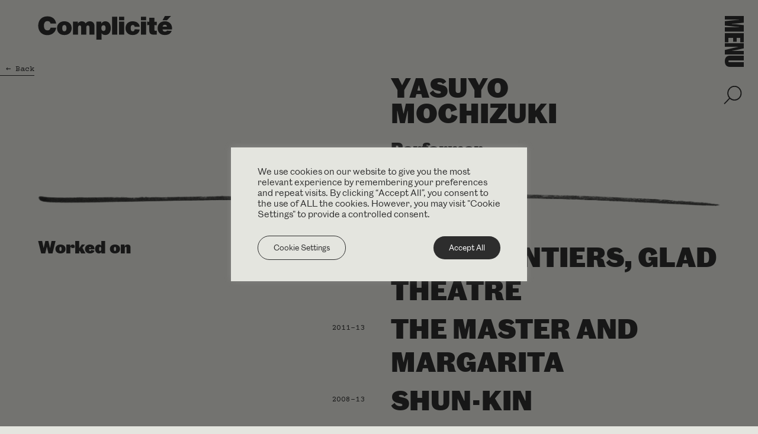

--- FILE ---
content_type: text/html; charset=UTF-8
request_url: https://www.complicite.org/people/yasuyo-mochizuki/
body_size: 16543
content:
<!doctype html>
<html class="no-js" lang="en">
	<head>
		<meta charset="utf-8">
		<meta http-equiv="x-ua-compatible" content="ie=edge">
		<title>Yasuyo Mochizuki - Complicité</title>
		<meta name="viewport" content="width=device-width, initial-scale=1">
				<link rel="apple-touch-icon" href="https://cdn.shortpixel.ai/spai/q_lossy+ret_img+to_webp/www.complicite.org/icon.png" data-spai-egr="1">
		<link rel="icon" type="image/png" href="https://cdn.shortpixel.ai/spai/q_lossy+ret_img+to_webp/www.complicite.org/favicon-32x32.png" data-spai-egr="1" sizes="32x32" />
		<link rel="icon" type="image/png" href="https://cdn.shortpixel.ai/spai/q_lossy+ret_img+to_webp/www.complicite.org/favicon-16x16.png" data-spai-egr="1" sizes="16x16" />
		<link rel="preconnect" href="https://fonts.googleapis.com">
		<link rel="preconnect" href="https://fonts.gstatic.com" crossorigin>
		<link href="https://fonts.googleapis.com/css2?family=Courier+Prime&display=swap" rel="stylesheet">
					<link rel="stylesheet" href="https://cdnjs.cloudflare.com/ajax/libs/flickity/3.0.0/flickity.min.css" integrity="sha512-fJcFDOQo2+/Ke365m0NMCZt5uGYEWSxth3wg2i0dXu7A1jQfz9T4hdzz6nkzwmJdOdkcS8jmy2lWGaRXl+nFMQ==" crossorigin="anonymous" referrerpolicy="no-referrer" />
				<link rel="stylesheet" href="https://www.complicite.org/wp-content/themes/Complicite/css/main.css?5444">
		<script src="https://www.complicite.org/wp-content/themes/Complicite/js/vendor/modernizr-3.6.0.min.js"></script>
		<meta name='robots' content='index, follow, max-image-preview:large, max-snippet:-1, max-video-preview:-1' />

	<!-- This site is optimized with the Yoast SEO plugin v26.7 - https://yoast.com/wordpress/plugins/seo/ -->
	<link rel="canonical" href="https://www.complicite.org/people/yasuyo-mochizuki/" />
	<meta property="og:locale" content="en_GB" />
	<meta property="og:type" content="article" />
	<meta property="og:title" content="Yasuyo Mochizuki - Complicité" />
	<meta property="og:url" content="https://www.complicite.org/people/yasuyo-mochizuki/" />
	<meta property="og:site_name" content="Complicité" />
	<meta property="article:publisher" content="http://www.facebook.com/TheatredeComplicite" />
	<meta name="twitter:card" content="summary_large_image" />
	<meta name="twitter:site" content="@Complicite" />
	<script type="application/ld+json" class="yoast-schema-graph">{"@context":"https://schema.org","@graph":[{"@type":"WebPage","@id":"https://www.complicite.org/people/yasuyo-mochizuki/","url":"https://www.complicite.org/people/yasuyo-mochizuki/","name":"Yasuyo Mochizuki - Complicité","isPartOf":{"@id":"https://www.complicite.org/#website"},"datePublished":"2023-03-01T15:53:20+00:00","breadcrumb":{"@id":"https://www.complicite.org/people/yasuyo-mochizuki/#breadcrumb"},"inLanguage":"en-GB","potentialAction":[{"@type":"ReadAction","target":["https://www.complicite.org/people/yasuyo-mochizuki/"]}]},{"@type":"BreadcrumbList","@id":"https://www.complicite.org/people/yasuyo-mochizuki/#breadcrumb","itemListElement":[{"@type":"ListItem","position":1,"name":"Home","item":"https://www.complicite.org/"},{"@type":"ListItem","position":2,"name":"Yasuyo Mochizuki"}]},{"@type":"WebSite","@id":"https://www.complicite.org/#website","url":"https://www.complicite.org/","name":"Complicité","description":"","potentialAction":[{"@type":"SearchAction","target":{"@type":"EntryPoint","urlTemplate":"https://www.complicite.org/?s={search_term_string}"},"query-input":{"@type":"PropertyValueSpecification","valueRequired":true,"valueName":"search_term_string"}}],"inLanguage":"en-GB"}]}</script>
	<!-- / Yoast SEO plugin. -->


<style id='wp-img-auto-sizes-contain-inline-css' type='text/css'>
img:is([sizes=auto i],[sizes^="auto," i]){contain-intrinsic-size:3000px 1500px}
/*# sourceURL=wp-img-auto-sizes-contain-inline-css */
</style>

<style id='classic-theme-styles-inline-css' type='text/css'>
/*! This file is auto-generated */
.wp-block-button__link{color:#fff;background-color:#32373c;border-radius:9999px;box-shadow:none;text-decoration:none;padding:calc(.667em + 2px) calc(1.333em + 2px);font-size:1.125em}.wp-block-file__button{background:#32373c;color:#fff;text-decoration:none}
/*# sourceURL=/wp-includes/css/classic-themes.min.css */
</style>
<link rel='stylesheet' id='cookie-law-info-css' href='https://www.complicite.org/wp-content/plugins/cookie-law-info/legacy/public/css/cookie-law-info-public.css?ver=3.3.9.1' type='text/css' media='all' />
<link rel='stylesheet' id='cookie-law-info-gdpr-css' href='https://www.complicite.org/wp-content/plugins/cookie-law-info/legacy/public/css/cookie-law-info-gdpr.css?ver=3.3.9.1' type='text/css' media='all' />
<script type="text/javascript" src="https://www.complicite.org/wp-includes/js/jquery/jquery.min.js?ver=3.7.1" id="jquery-core-js"></script>
<script type="text/javascript" src="https://www.complicite.org/wp-includes/js/jquery/jquery-migrate.min.js?ver=3.4.1" id="jquery-migrate-js"></script>
<script type="text/javascript" id="cookie-law-info-js-extra">
/* <![CDATA[ */
var Cli_Data = {"nn_cookie_ids":[],"cookielist":[],"non_necessary_cookies":[],"ccpaEnabled":"","ccpaRegionBased":"","ccpaBarEnabled":"","strictlyEnabled":["necessary","obligatoire"],"ccpaType":"gdpr","js_blocking":"1","custom_integration":"","triggerDomRefresh":"","secure_cookies":""};
var cli_cookiebar_settings = {"animate_speed_hide":"500","animate_speed_show":"500","background":"#e4e5df","border":"#b1a6a6c2","border_on":"","button_1_button_colour":"#2d2d2d","button_1_button_hover":"#242424","button_1_link_colour":"#e4e5df","button_1_as_button":"1","button_1_new_win":"","button_2_button_colour":"#333","button_2_button_hover":"#292929","button_2_link_colour":"#444","button_2_as_button":"","button_2_hidebar":"","button_3_button_colour":"#dedfe0","button_3_button_hover":"#b2b2b3","button_3_link_colour":"#333333","button_3_as_button":"1","button_3_new_win":"","button_4_button_colour":"#e4e5df","button_4_button_hover":"#b6b7b2","button_4_link_colour":"#2d2d2d","button_4_as_button":"1","button_7_button_colour":"#2d2d2d","button_7_button_hover":"#242424","button_7_link_colour":"#fff","button_7_as_button":"1","button_7_new_win":"","font_family":"inherit","header_fix":"","notify_animate_hide":"1","notify_animate_show":"","notify_div_id":"#cookie-law-info-bar","notify_position_horizontal":"right","notify_position_vertical":"bottom","scroll_close":"","scroll_close_reload":"","accept_close_reload":"","reject_close_reload":"","showagain_tab":"","showagain_background":"#fff","showagain_border":"#000","showagain_div_id":"#cookie-law-info-again","showagain_x_position":"100px","text":"#2d2d2d","show_once_yn":"","show_once":"10000","logging_on":"","as_popup":"","popup_overlay":"1","bar_heading_text":"","cookie_bar_as":"popup","popup_showagain_position":"bottom-right","widget_position":"left"};
var log_object = {"ajax_url":"https://www.complicite.org/wp-admin/admin-ajax.php"};
//# sourceURL=cookie-law-info-js-extra
/* ]]> */
</script>
<script type="text/javascript" src="https://www.complicite.org/wp-content/plugins/cookie-law-info/legacy/public/js/cookie-law-info-public.js?ver=3.3.9.1" id="cookie-law-info-js"></script>
<link rel="https://api.w.org/" href="https://www.complicite.org/wp-json/" /><link rel="alternate" title="JSON" type="application/json" href="https://www.complicite.org/wp-json/wp/v2/people/1810" />            <script type="text/javascript" id="spai_js" data-cfasync="false" data-spai-excluded="true">
                document.documentElement.className += " spai_has_js";
                (function(w, d){
                    var b = d.getElementsByTagName('head')[0];
                    var s = d.createElement("script");
                    var v = ("IntersectionObserver" in w) ? "" : "-compat";
                    s.async = true; // This includes the script as async.
                    s.src = "https://cdn.shortpixel.ai/assets/js/bundles/spai-lib-bg" + v
                        + ".1.1.min.js?v=3.11.1";
                    w.spaiDomain = "cdn.shortpixel.ai";
                    w.spaiData = {
                        version: "3.11.1",
                        key: "spai",
                        customKeys: [],
                        quality: "lossy",
                        convert: "webp",
                        lqip: false,
                                                rootMargin: "500px",
                        crop: false,
                        sizeBreakpoints: {"on":null,"base":null,"rate":null},
                        backgroundsMaxWidth: 1920,
                        resizeStyleBackgrounds: false,
                        nativeLazyLoad: false,
                        safeLazyBackgrounds: false,
                        asyncInitialParsing: true,
                        debug: false,
                        doSelectors: [],
                        exclusions: {"selectors":[],"urls":{"regex:\/\\\/\\\/([^\\\/]*\\.|)gravatar.com\\\/\/":{"lazy":0,"cdn":0,"resize":0,"lqip":0,"crop":-1}}},
                        sizeFromImageSuffix: true,
                        ajax_url: "https://www.complicite.org/wp-admin/admin-ajax.php"
                    };
                    b.appendChild(s);
                }(window, document));
            </script>
            	<style id='global-styles-inline-css' type='text/css'>
:root{--wp--preset--aspect-ratio--square: 1;--wp--preset--aspect-ratio--4-3: 4/3;--wp--preset--aspect-ratio--3-4: 3/4;--wp--preset--aspect-ratio--3-2: 3/2;--wp--preset--aspect-ratio--2-3: 2/3;--wp--preset--aspect-ratio--16-9: 16/9;--wp--preset--aspect-ratio--9-16: 9/16;--wp--preset--color--black: #000000;--wp--preset--color--cyan-bluish-gray: #abb8c3;--wp--preset--color--white: #ffffff;--wp--preset--color--pale-pink: #f78da7;--wp--preset--color--vivid-red: #cf2e2e;--wp--preset--color--luminous-vivid-orange: #ff6900;--wp--preset--color--luminous-vivid-amber: #fcb900;--wp--preset--color--light-green-cyan: #7bdcb5;--wp--preset--color--vivid-green-cyan: #00d084;--wp--preset--color--pale-cyan-blue: #8ed1fc;--wp--preset--color--vivid-cyan-blue: #0693e3;--wp--preset--color--vivid-purple: #9b51e0;--wp--preset--gradient--vivid-cyan-blue-to-vivid-purple: linear-gradient(135deg,rgb(6,147,227) 0%,rgb(155,81,224) 100%);--wp--preset--gradient--light-green-cyan-to-vivid-green-cyan: linear-gradient(135deg,rgb(122,220,180) 0%,rgb(0,208,130) 100%);--wp--preset--gradient--luminous-vivid-amber-to-luminous-vivid-orange: linear-gradient(135deg,rgb(252,185,0) 0%,rgb(255,105,0) 100%);--wp--preset--gradient--luminous-vivid-orange-to-vivid-red: linear-gradient(135deg,rgb(255,105,0) 0%,rgb(207,46,46) 100%);--wp--preset--gradient--very-light-gray-to-cyan-bluish-gray: linear-gradient(135deg,rgb(238,238,238) 0%,rgb(169,184,195) 100%);--wp--preset--gradient--cool-to-warm-spectrum: linear-gradient(135deg,rgb(74,234,220) 0%,rgb(151,120,209) 20%,rgb(207,42,186) 40%,rgb(238,44,130) 60%,rgb(251,105,98) 80%,rgb(254,248,76) 100%);--wp--preset--gradient--blush-light-purple: linear-gradient(135deg,rgb(255,206,236) 0%,rgb(152,150,240) 100%);--wp--preset--gradient--blush-bordeaux: linear-gradient(135deg,rgb(254,205,165) 0%,rgb(254,45,45) 50%,rgb(107,0,62) 100%);--wp--preset--gradient--luminous-dusk: linear-gradient(135deg,rgb(255,203,112) 0%,rgb(199,81,192) 50%,rgb(65,88,208) 100%);--wp--preset--gradient--pale-ocean: linear-gradient(135deg,rgb(255,245,203) 0%,rgb(182,227,212) 50%,rgb(51,167,181) 100%);--wp--preset--gradient--electric-grass: linear-gradient(135deg,rgb(202,248,128) 0%,rgb(113,206,126) 100%);--wp--preset--gradient--midnight: linear-gradient(135deg,rgb(2,3,129) 0%,rgb(40,116,252) 100%);--wp--preset--font-size--small: 13px;--wp--preset--font-size--medium: 20px;--wp--preset--font-size--large: 36px;--wp--preset--font-size--x-large: 42px;--wp--preset--spacing--20: 0.44rem;--wp--preset--spacing--30: 0.67rem;--wp--preset--spacing--40: 1rem;--wp--preset--spacing--50: 1.5rem;--wp--preset--spacing--60: 2.25rem;--wp--preset--spacing--70: 3.38rem;--wp--preset--spacing--80: 5.06rem;--wp--preset--shadow--natural: 6px 6px 9px rgba(0, 0, 0, 0.2);--wp--preset--shadow--deep: 12px 12px 50px rgba(0, 0, 0, 0.4);--wp--preset--shadow--sharp: 6px 6px 0px rgba(0, 0, 0, 0.2);--wp--preset--shadow--outlined: 6px 6px 0px -3px rgb(255, 255, 255), 6px 6px rgb(0, 0, 0);--wp--preset--shadow--crisp: 6px 6px 0px rgb(0, 0, 0);}:where(.is-layout-flex){gap: 0.5em;}:where(.is-layout-grid){gap: 0.5em;}body .is-layout-flex{display: flex;}.is-layout-flex{flex-wrap: wrap;align-items: center;}.is-layout-flex > :is(*, div){margin: 0;}body .is-layout-grid{display: grid;}.is-layout-grid > :is(*, div){margin: 0;}:where(.wp-block-columns.is-layout-flex){gap: 2em;}:where(.wp-block-columns.is-layout-grid){gap: 2em;}:where(.wp-block-post-template.is-layout-flex){gap: 1.25em;}:where(.wp-block-post-template.is-layout-grid){gap: 1.25em;}.has-black-color{color: var(--wp--preset--color--black) !important;}.has-cyan-bluish-gray-color{color: var(--wp--preset--color--cyan-bluish-gray) !important;}.has-white-color{color: var(--wp--preset--color--white) !important;}.has-pale-pink-color{color: var(--wp--preset--color--pale-pink) !important;}.has-vivid-red-color{color: var(--wp--preset--color--vivid-red) !important;}.has-luminous-vivid-orange-color{color: var(--wp--preset--color--luminous-vivid-orange) !important;}.has-luminous-vivid-amber-color{color: var(--wp--preset--color--luminous-vivid-amber) !important;}.has-light-green-cyan-color{color: var(--wp--preset--color--light-green-cyan) !important;}.has-vivid-green-cyan-color{color: var(--wp--preset--color--vivid-green-cyan) !important;}.has-pale-cyan-blue-color{color: var(--wp--preset--color--pale-cyan-blue) !important;}.has-vivid-cyan-blue-color{color: var(--wp--preset--color--vivid-cyan-blue) !important;}.has-vivid-purple-color{color: var(--wp--preset--color--vivid-purple) !important;}.has-black-background-color{background-color: var(--wp--preset--color--black) !important;}.has-cyan-bluish-gray-background-color{background-color: var(--wp--preset--color--cyan-bluish-gray) !important;}.has-white-background-color{background-color: var(--wp--preset--color--white) !important;}.has-pale-pink-background-color{background-color: var(--wp--preset--color--pale-pink) !important;}.has-vivid-red-background-color{background-color: var(--wp--preset--color--vivid-red) !important;}.has-luminous-vivid-orange-background-color{background-color: var(--wp--preset--color--luminous-vivid-orange) !important;}.has-luminous-vivid-amber-background-color{background-color: var(--wp--preset--color--luminous-vivid-amber) !important;}.has-light-green-cyan-background-color{background-color: var(--wp--preset--color--light-green-cyan) !important;}.has-vivid-green-cyan-background-color{background-color: var(--wp--preset--color--vivid-green-cyan) !important;}.has-pale-cyan-blue-background-color{background-color: var(--wp--preset--color--pale-cyan-blue) !important;}.has-vivid-cyan-blue-background-color{background-color: var(--wp--preset--color--vivid-cyan-blue) !important;}.has-vivid-purple-background-color{background-color: var(--wp--preset--color--vivid-purple) !important;}.has-black-border-color{border-color: var(--wp--preset--color--black) !important;}.has-cyan-bluish-gray-border-color{border-color: var(--wp--preset--color--cyan-bluish-gray) !important;}.has-white-border-color{border-color: var(--wp--preset--color--white) !important;}.has-pale-pink-border-color{border-color: var(--wp--preset--color--pale-pink) !important;}.has-vivid-red-border-color{border-color: var(--wp--preset--color--vivid-red) !important;}.has-luminous-vivid-orange-border-color{border-color: var(--wp--preset--color--luminous-vivid-orange) !important;}.has-luminous-vivid-amber-border-color{border-color: var(--wp--preset--color--luminous-vivid-amber) !important;}.has-light-green-cyan-border-color{border-color: var(--wp--preset--color--light-green-cyan) !important;}.has-vivid-green-cyan-border-color{border-color: var(--wp--preset--color--vivid-green-cyan) !important;}.has-pale-cyan-blue-border-color{border-color: var(--wp--preset--color--pale-cyan-blue) !important;}.has-vivid-cyan-blue-border-color{border-color: var(--wp--preset--color--vivid-cyan-blue) !important;}.has-vivid-purple-border-color{border-color: var(--wp--preset--color--vivid-purple) !important;}.has-vivid-cyan-blue-to-vivid-purple-gradient-background{background: var(--wp--preset--gradient--vivid-cyan-blue-to-vivid-purple) !important;}.has-light-green-cyan-to-vivid-green-cyan-gradient-background{background: var(--wp--preset--gradient--light-green-cyan-to-vivid-green-cyan) !important;}.has-luminous-vivid-amber-to-luminous-vivid-orange-gradient-background{background: var(--wp--preset--gradient--luminous-vivid-amber-to-luminous-vivid-orange) !important;}.has-luminous-vivid-orange-to-vivid-red-gradient-background{background: var(--wp--preset--gradient--luminous-vivid-orange-to-vivid-red) !important;}.has-very-light-gray-to-cyan-bluish-gray-gradient-background{background: var(--wp--preset--gradient--very-light-gray-to-cyan-bluish-gray) !important;}.has-cool-to-warm-spectrum-gradient-background{background: var(--wp--preset--gradient--cool-to-warm-spectrum) !important;}.has-blush-light-purple-gradient-background{background: var(--wp--preset--gradient--blush-light-purple) !important;}.has-blush-bordeaux-gradient-background{background: var(--wp--preset--gradient--blush-bordeaux) !important;}.has-luminous-dusk-gradient-background{background: var(--wp--preset--gradient--luminous-dusk) !important;}.has-pale-ocean-gradient-background{background: var(--wp--preset--gradient--pale-ocean) !important;}.has-electric-grass-gradient-background{background: var(--wp--preset--gradient--electric-grass) !important;}.has-midnight-gradient-background{background: var(--wp--preset--gradient--midnight) !important;}.has-small-font-size{font-size: var(--wp--preset--font-size--small) !important;}.has-medium-font-size{font-size: var(--wp--preset--font-size--medium) !important;}.has-large-font-size{font-size: var(--wp--preset--font-size--large) !important;}.has-x-large-font-size{font-size: var(--wp--preset--font-size--x-large) !important;}
/*# sourceURL=global-styles-inline-css */
</style>
<link href="https://cdn.shortpixel.ai" rel="preconnect" crossorigin></head>
		<body class="wp-singular people-template-default single single-people postid-1810 wp-theme-Complicite default-header">
				<header>
			<div class="wrapper clearfix">
				<a href="https://www.complicite.org/" class="logo"><svg xmlns="http://www.w3.org/2000/svg" viewBox="0 0 227 41" aria-label="Complicité Logo"><path d="M20.355 22.356a4.224 4.224 0 0 1-1.743 1.47c-.708.325-1.533.485-2.472.485-1.222 0-2.27-.283-3.16-.847-.89-.565-1.576-1.44-2.06-2.62-.485-1.18-.73-2.672-.73-4.467 0-1.795.238-3.163.715-4.329.477-1.165 1.157-2.026 2.039-2.591.882-.565 1.93-.847 3.152-.847.904 0 1.706.152 2.408.463a4.318 4.318 0 0 1 1.75 1.39c.462.623.802 1.397 1.004 2.317h9.58c-.376-2.476-1.2-4.633-2.48-6.464-1.28-1.832-2.957-3.243-5.047-4.235C21.23 1.089 18.83.597 16.125.597c-3.08 0-5.798.644-8.148 1.933-2.35 1.288-4.179 3.127-5.473 5.516C1.21 10.434.56 13.228.56 16.428c0 3.2.65 5.986 1.944 8.39 1.294 2.402 3.102 4.255 5.423 5.551 2.32 1.296 4.974 1.94 7.952 1.94 2.69 0 5.112-.514 7.266-1.549 2.155-1.028 3.904-2.49 5.242-4.372 1.337-1.882 2.154-4.068 2.458-6.544h-9.55c-.167 1.006-.485 1.846-.933 2.498l-.007.014ZM51.131 10.42c-1.858-.963-4.012-1.44-6.463-1.44-2.45 0-4.598.477-6.456 1.44-1.858.963-3.297 2.316-4.323 4.068-1.027 1.752-1.54 3.778-1.54 6.087 0 2.31.513 4.336 1.532 6.088 1.02 1.752 2.466 3.105 4.324 4.06 1.858.956 4.012 1.434 6.463 1.434 2.45 0 4.598-.478 6.463-1.44 1.866-.963 3.304-2.317 4.33-4.061 1.028-1.745 1.54-3.771 1.54-6.08 0-2.31-.512-4.33-1.54-6.08-1.026-1.753-2.472-3.114-4.33-4.069v-.007Zm-3.318 13.203c-.282.774-.687 1.339-1.207 1.694-.528.354-1.172.528-1.93.528-.76 0-1.418-.174-1.938-.528-.528-.355-.933-.92-1.208-1.694-.282-.775-.419-1.788-.419-3.026 0-1.238.145-2.266.42-3.047.281-.782.686-1.354 1.207-1.723.528-.362 1.17-.543 1.937-.543.767 0 1.403.181 1.93.543.528.362.933.934 1.208 1.723.282.781.42 1.802.42 3.047s-.138 2.251-.42 3.026ZM91.784 9.877c-1.185-.608-2.559-.912-4.113-.912a9.495 9.495 0 0 0-2.9.427 7.76 7.76 0 0 0-2.429 1.31c-.621.5-1.2 1.115-1.727 1.839-.651-1.173-1.519-2.056-2.603-2.65-1.142-.615-2.437-.926-3.883-.926-1.004 0-1.944.152-2.805.463-.867.304-1.64.79-2.342 1.448-.542.507-1.02 1.129-1.439 1.853l-.166-3.113H59.2V31.47h8.661V19.157c0-.652.123-1.21.37-1.687.245-.478.577-.84.997-1.093.42-.253.896-.376 1.424-.376.499 0 .933.115 1.287.347.361.232.636.572.831 1.014.196.448.29.998.29 1.657v12.45h8.646V19.164c0-.659.123-1.223.369-1.701s.578-.84 1.005-1.093a2.69 2.69 0 0 1 1.417-.377c.52 0 .933.116 1.294.348.362.232.636.572.831 1.013.196.45.29 1 .29 1.658v12.45h8.66V17.16c0-1.78-.34-3.286-1.011-4.517-.673-1.23-1.605-2.15-2.784-2.765h.007Zm26.858.449c-1.403-.92-3.015-1.376-4.829-1.376-1.526 0-2.849.34-3.97 1.021-1.098.666-2.002 1.578-2.711 2.736l-.18-3.105h-8.22v30.496h8.661V28.987a7.443 7.443 0 0 0 2.132 2.07c1.15.73 2.552 1.1 4.194 1.1 1.894 0 3.549-.47 4.959-1.419 1.41-.948 2.494-2.294 3.261-4.046.766-1.752 1.149-3.808 1.149-6.16 0-2.352-.39-4.466-1.171-6.21-.781-1.745-1.872-3.077-3.275-3.996Zm-4.721 12.812c-.275.716-.68 1.252-1.2 1.607-.521.354-1.142.521-1.873.521-.766 0-1.431-.188-1.981-.572-.556-.383-.976-.934-1.265-1.657-.289-.724-.434-1.586-.434-2.592s.145-1.867.434-2.591c.289-.724.709-1.274 1.265-1.665.557-.384 1.215-.58 1.981-.58.767 0 1.36.175 1.88.522.521.347.918.883 1.193 1.607.282.724.419 1.621.419 2.693 0 1.071-.137 1.983-.419 2.7v.007Zm20.034-21.832h-8.661v30.156h8.661zm11.814 0h-8.662v5.979h8.662zm0 8.303h-8.662v21.853h8.662zm12.463 6.218c.513-.377 1.171-.565 1.981-.565.607 0 1.128.116 1.569.348.434.231.788.572 1.055 1.028.268.456.441 1.035.521 1.73l8.574-.246c-.151-1.781-.723-3.36-1.699-4.742-.976-1.382-2.32-2.468-4.034-3.243-1.713-.781-3.701-1.172-5.957-1.172-2.516 0-4.699.478-6.543 1.433-1.843.956-3.26 2.31-4.244 4.054-.983 1.744-1.475 3.778-1.475 6.102 0 2.323.485 4.357 1.468 6.109.976 1.752 2.386 3.105 4.222 4.06 1.837.956 4.005 1.434 6.507 1.434 2.227 0 4.186-.398 5.878-1.187 1.691-.79 3.036-1.897 4.041-3.315.998-1.42 1.598-3.055 1.8-4.915l-8.524-.232c-.101.79-.274 1.433-.527 1.925-.253.493-.6.855-1.034 1.072-.434.224-.969.333-1.612.333-.803 0-1.461-.181-1.974-.55-.513-.37-.889-.941-1.128-1.723-.246-.782-.361-1.788-.361-3.026 0-1.238.123-2.2.368-2.982.246-.782.629-1.36 1.143-1.744l-.015.014Zm24.509-14.521h-8.661v5.979h8.661zm0 8.303h-8.661v21.853h8.661zm13.968-2.056v-4.64h-8.662V9.66l-3.47-.05v5.783l3.47-.051v8.918c0 1.817.268 3.25.81 4.307.542 1.057 1.41 1.817 2.61 2.294 1.2.47 2.834.71 4.895.71.672 0 1.337 0 1.995-.015a57.368 57.368 0 0 0 1.966-.065h.434v-6.413h-1.764c-.535 0-.961-.065-1.287-.196a1.405 1.405 0 0 1-.737-.68c-.174-.319-.26-.76-.26-1.31v-7.528l4.063.058V9.638l-4.063.058V7.553ZM224.688.098h-10.237l-4.042 7.187h7.461zm.447 14.744c-.94-1.81-2.32-3.242-4.142-4.3-1.822-1.056-3.998-1.584-6.543-1.584s-4.569.485-6.413 1.447c-1.844.97-3.268 2.331-4.28 4.083-1.005 1.752-1.511 3.785-1.511 6.102 0 2.316.492 4.386 1.482 6.13.991 1.745 2.4 3.085 4.244 4.026 1.844.94 4.027 1.411 6.543 1.411 1.923 0 3.658-.275 5.205-.832 1.547-.558 2.849-1.361 3.911-2.425 1.063-1.064 1.837-2.338 2.321-3.83l-8.046-.275a2.966 2.966 0 0 1-.767.87 3.18 3.18 0 0 1-1.091.52c-.42.116-.897.167-1.425.167-.925 0-1.691-.174-2.306-.521-.614-.348-1.077-.876-1.388-1.571-.202-.449-.325-.977-.398-1.571h15.935c.021-.34.036-.659.05-.955.015-.297.022-.572.022-.826 0-2.236-.47-4.263-1.41-6.073l.007.007Zm-12.963.565c.572-.37 1.295-.557 2.177-.557.795 0 1.467.145 2.002.441.542.297.947.746 1.229 1.354.188.405.318.898.391 1.448h-7.346c.065-.355.145-.688.253-.978.282-.767.716-1.331 1.287-1.708h.007Z"/></svg></a>
			</div>
		</header>
		<nav>
			<ul>
				<li><a href="https://www.complicite.org/">Home</a></li>
				<li class="scr-2"><a href="https://www.complicite.org/about-us/">About us</a></li>
				<li class="scr-3"><a href="https://www.complicite.org/our-work/">Our work</a></li>
				<li class="scr-4"><a href="https://www.complicite.org/working-with-artists/">Working with Artists</a></li>
								<li class="scr-3"><a href="https://www.complicite.org/education/">Education</a></li>
				<li><a href="https://www.complicite.org/workshops/">Workshops</a></li>
				<li class="scr-2"><a href="https://www.complicite.org/support-us/">Support us</a></li>
				<li class="scr-3"><a href="https://www.complicite.org/shop/">Shop</a></li>
				<li><a href="https://www.complicite.org/news/">News</a></li>
			</ul>
		</nav>
		<div class="search-panel-close"></div>
		<div class="search-panel">
			<div class="wrapper clearfix">
				<div class="column first ten-col">
					<form role="search" method="get" class="search-form" action="https://www.complicite.org/">
						<label>
							<span class="screen-reader-text">Search for:</span>
							<input type="search" class="search-field" placeholder="Search…" aria-label="Search" value="" name="s" title="Search for:" />
						</label>
						<input type="submit" class="search-submit" value="Search" />
					</form>
				</div>
			</div>
		</div>
		<a href="#" class="nav-toggle">Menu</a>
		<a href="#" class="search-toggle" aria-label="Toggle search field">
			<svg xmlns="http://www.w3.org/2000/svg" viewBox="0 0 35 35">
				<path class="magnify" d="M11.69 23.815 1.21 34.294M20.66 27.32c6.992 0 12.66-5.668 12.66-12.66S27.652 2 20.66 2 8 7.668 8 14.66s5.668 12.66 12.66 12.66Z"/>
				<path class="close" d="m5.49 5.49 24.042 24.04M29.532 5.49 5.49 29.53"/>
			</svg>
		</a>
		<main>	
		<a href="https://www.complicite.org/about-us/people/collaborators/" class="back-btn monospace">&larr; <span>Collaborators</span></a>

	<div class="wrapper clearfix padding-bottom">
		<div class="column four-col single-margin-left fw-mobile">
					</div>
		<div class="column six-col right fw-mobile">
			<h1>Yasuyo Mochizuki</h1>
			<span class="strong">Performer</span>
								</div>
	</div>

																																																																																																																																																																																							<div class="wrapper clearfix padding-bottom top-border-hr-1">
			<div class="column five-col first fw-mobile">
				<span class="strong">Worked on</span>
			</div>
			<div class="column seven-col right fw-mobile">
				<ul class="work-list">
																	<li><a href="https://www.complicite.org/projects/new-frontiers-glad-theatre/"><div>2021</div><span>New Frontiers, Glad Theatre</span></a></li>
																	<li><a href="https://www.complicite.org/work/the-master-and-margarita/"><div>2011-13</div><span>The Master and Margarita</span></a></li>
																	<li><a href="https://www.complicite.org/work/shun-kin/"><div>2008-13</div><span>Shun-kin</span></a></li>
																	<li><a href="https://www.complicite.org/work/strange-poetry/"><div>2004</div><span>Strange Poetry</span></a></li>
																	<li><a href="https://www.complicite.org/work/the-elephant-vanishes/"><div>2003</div><span>The Elephant Vanishes</span></a></li>
									</ul>
			</div>
		</div>
				<div class="wrapper clearfix padding-bottom top-border-hr-2">
			<div class="column five-col first">
				<span class="strong">Find out more</span>
			</div>
			<div class="column six-col right">
				<ul class="link-list">
																	<li><a href="https://www.gladteater.dk/yasuyo-mochizuki/" target="_blank">gladteater.dk</a></li>
									</ul>
			</div>
		</div>
			
		
			
							<div class="support-panel">
					<div class="wrapper clearfix">
						<div class="column seven-col first">
							<a href="https://www.complicite.org/support-us/">Support us</a>
						</div>
						<div class="column five-col">
							<p>Since 1983, our spirit of collaborative curiosity, connectivity and internationalism has fuelled our work. As we enter our fifth decade, help us to reach more audiences and communities worldwide.</p>
						</div>
					</div>
				</div>
					</main>

		<footer>
			
			<div class="wrapper clearfix">
				
				<div class="column three-col first">
					<ul>
						<li><a href="https://www.complicite.org/mailing-list/">Join our mailing list</a></li>
						<li><a href="https://www.complicite.org/about-us/contact/">Contact</a></li>
						<li><a href="https://www.complicite.org/about-us/policies/">Policies</a>
						<li><a href="https://www.complicite.org/site-map/">Site map</a></li>
					</li>
				</div>
				
				<div class="column three-col">
											<ul>
															<li><a href="http://www.facebook.com/TheatredeComplicite"  target="_blank">Facebook</a></li>
															<li><a href="http://www.youtube.com/CompliciteCompany"  target="_blank">YouTube</a></li>
															<li><a href="https://www.instagram.com/complicitetheatre/"  target="_blank">Instagram</a></li>
													</ul>
									</div>
				
				<div class="column two-col-plus right monospace">
					<svg xmlns="http://www.w3.org/2000/svg" viewBox="0 0 244 57"><path d="M94.378 17.773h3.646l6.329 16.12h-3.579l-1.387-3.692h-6.534l-1.409 3.692h-3.35l6.284-16.12Zm1.776 3.236h-.048l-2.328 6.65h4.709l-2.333-6.65ZM106.036 17.773h3.489c3.463 0 7.595-.115 7.595 4.368 0 1.892-1.269 3.46-3.324 3.74v.042c.878.07 1.385.95 1.71 1.665l2.586 6.307h-3.604l-1.938-5.036c-.466-1.2-.876-1.663-2.241-1.663h-1.041v6.699h-3.232V17.773Zm3.232 6.886h1.066c1.591 0 3.418-.234 3.418-2.243 0-1.939-1.803-2.102-3.418-2.102h-1.066v4.345ZM123.287 20.314h-4.619v-2.541h12.472v2.541h-4.624v13.581h-3.229V20.314M141.852 20.73a8.344 8.344 0 0 0-3.278-.694c-1.109 0-2.542.487-2.542 2.242 0 2.794 7.069 1.615 7.069 7.019 0 3.534-2.798 4.876-6.051 4.876-1.755 0-2.542-.229-4.134-.625l.297-2.911c1.113.602 2.381.995 3.651.995 1.224 0 2.863-.625 2.863-2.08 0-3.071-7.066-1.801-7.066-7.137 0-3.604 2.792-4.919 5.636-4.919 1.383 0 2.676.185 3.855.579l-.3 2.655M163.722 33.667c-1.177.275-2.449.504-3.673.504-5.218 0-8.845-2.61-8.845-8.063 0-5.516 3.372-8.612 8.845-8.612 1.062 0 2.472.208 3.648.672l-.23 2.724c-1.224-.694-2.331-.855-3.487-.855-3.326 0-5.404 2.54-5.404 5.844 0 3.279 2.03 5.751 5.473 5.751 1.272 0 2.768-.28 3.533-.67l.14 2.705M173.118 17.496c5.057 0 7.9 3.419 7.9 8.291s-2.798 8.384-7.9 8.384c-5.171 0-7.896-3.442-7.896-8.384s2.769-8.291 7.896-8.291m0 14.136c3.301 0 4.529-2.935 4.529-5.845 0-2.841-1.32-5.75-4.529-5.75-3.208 0-4.525 2.909-4.525 5.75 0 2.91 1.225 5.845 4.525 5.845M183.162 17.773h3.234v9.31c0 2.749.876 4.549 3.35 4.549 2.468 0 3.349-1.8 3.349-4.549v-9.31h3.231v10.303c0 4.317-2.448 6.097-6.58 6.097-4.134 0-6.584-1.78-6.584-6.097V17.773M198.75 17.773h3.971l6.141 12.059h.048V17.773h3.095v16.12h-3.949l-6.164-12.055h-.047v12.055h-3.095v-16.12M226.62 33.667c-1.175.275-2.447.504-3.67.504-5.22 0-8.846-2.61-8.846-8.063 0-5.516 3.372-8.612 8.846-8.612 1.061 0 2.469.208 3.645.672l-.227 2.724c-1.226-.694-2.332-.855-3.486-.855-3.325 0-5.406 2.54-5.406 5.844 0 3.279 2.03 5.751 5.474 5.751 1.268 0 2.77-.28 3.532-.67l.138 2.705M229.07 33.893h3.232v-16.12h-3.232zM234.841 17.773h3.232v13.579h6.26v2.541h-9.492v-16.12M88.142 40.868h9.516v2.537h-6.284v3.975h5.752v2.541h-5.752v4.525h6.329v2.541h-9.561V40.868M100.356 40.868h3.975l6.141 12.053h.046V40.868h3.095v16.119h-3.947l-6.169-12.055h-.045v12.055h-3.096V40.868M129.2 43.985c-1.247-.578-2.865-.853-4.162-.853-3.762 0-5.837 2.539-5.837 5.841 0 3.278 2.03 5.748 5.471 5.748.881 0 1.571-.091 2.125-.228V50.29h-3.419v-2.541h6.511v8.683c-1.707.461-3.486.832-5.217.832-5.218 0-8.844-2.611-8.844-8.06 0-5.52 3.373-8.613 8.844-8.613 1.871 0 3.348.252 4.736.67l-.208 2.724M132.476 40.868h3.234v13.578h6.257v2.541h-9.491V40.868M149.679 40.868h3.65l6.329 16.121h-3.579l-1.388-3.695h-6.534l-1.407 3.695h-3.351l6.28-16.121Zm1.779 3.23h-.043l-2.336 6.653h4.712l-2.333-6.653ZM161.225 40.868h3.972l6.144 12.053h.044V40.868h3.096v16.119h-3.949l-6.168-12.055h-.045v12.055h-3.094V40.868M177.12 40.868h4.411c4.939 0 9.306 1.664 9.306 8.061 0 6.392-4.367 8.058-9.306 8.058h-4.411V40.868Zm3.233 13.578h1.801c2.7 0 5.312-2.008 5.312-5.517 0-3.514-2.612-5.522-5.312-5.522h-1.801v11.039ZM88.305 8.384c.375.162.913.305 1.604.305 1.098 0 2.326-.569 2.326-2.001 0-2.073-3.251-2.083-3.251-3.505 0-.915.804-1.219 1.536-1.219.477 0 .975.091 1.289.263l.112-.639c-.486-.182-1.046-.233-1.392-.233-1.249 0-2.243.71-2.243 1.848 0 1.859 3.25 2.032 3.25 3.424 0 1.007-.722 1.453-1.596 1.453-.66 0-1.148-.152-1.564-.417l-.071.721Zm9.396-4.997h-.64v2.864c0 .864-.365 1.889-1.534 1.889-.884 0-1.23-.628-1.23-1.604V3.387h-.638v3.311c0 1.138.486 1.991 1.766 1.991 1.078 0 1.464-.578 1.677-1.046h.021v.923h.618c-.04-.416-.04-.822-.04-1.218V3.387Zm1.682 7.313h.639V7.684h.02c.316.669.803 1.005 1.616 1.005 1.423 0 2.132-1.177 2.132-2.712 0-1.575-.607-2.712-2.132-2.712-1.098 0-1.494.781-1.656 1.065h-.021l.041-.943h-.639V10.7Zm3.708-4.723c0 1.005-.315 2.163-1.534 2.163-1.139 0-1.535-1.219-1.535-2.163 0-.946.396-2.165 1.535-2.165 1.219 0 1.534 1.159 1.534 2.165Zm2.124 4.723h.638V7.684h.021c.315.669.802 1.005 1.616 1.005 1.423 0 2.133-1.177 2.133-2.712 0-1.575-.609-2.712-2.133-2.712-1.098 0-1.494.781-1.656 1.065h-.02l.039-.943h-.638V10.7Zm3.708-4.723c0 1.005-.315 2.163-1.535 2.163-1.138 0-1.535-1.219-1.535-2.163 0-.946.397-2.165 1.535-2.165 1.22 0 1.535 1.159 1.535 2.165Zm1.827 0c0 1.412.74 2.712 2.418 2.712 1.676 0 2.417-1.3 2.417-2.712 0-1.413-.741-2.712-2.417-2.712-1.678 0-2.418 1.299-2.418 2.712Zm.7 0c0-1.199.6-2.165 1.718-2.165 1.117 0 1.717.966 1.717 2.165s-.6 2.163-1.717 2.163c-1.118 0-1.718-.964-1.718-2.163Zm5.517 2.589h.639V6.007c0-.935.274-2.073 1.29-2.073.163 0 .335.02.467.061v-.669a1.862 1.862 0 0 0-.446-.061c-.662 0-1.098.537-1.332 1.116h-.019v-.994h-.64c.041.375.041.587.041 1.157v4.022Zm6.049-5.179h-1.178V1.914l-.64.224v1.249h-1.015v.547h1.015v3.028c0 .945.041 1.727 1.178 1.727.315 0 .63-.082.782-.143l-.04-.527a1.485 1.485 0 0 1-.59.121c-.518 0-.69-.385-.69-.853V3.934h1.178v-.547Zm4.706 4.368c-.304.192-.985.385-1.452.385-1.119 0-1.707-.883-1.707-1.982h3.544v-.323c0-1.392-.599-2.57-2.061-2.57-1.311 0-2.184 1.127-2.184 2.712 0 1.554.639 2.712 2.357 2.712.477 0 1.056-.102 1.503-.285v-.649Zm-3.159-2.143c0-.854.578-1.8 1.524-1.8.954 0 1.32.895 1.32 1.8h-2.844Zm9.065-4.664h-.64V4.26h-.019c-.092-.255-.6-.995-1.616-.995-1.525 0-2.133 1.137-2.133 2.712 0 1.535.71 2.712 2.133 2.712.741 0 1.27-.285 1.616-.944h.019v.821h.64V.948Zm-3.708 5.029c0-1.006.315-2.165 1.534-2.165 1.138 0 1.534 1.219 1.534 2.165 0 .944-.396 2.163-1.534 2.163-1.219 0-1.534-1.158-1.534-2.163Zm11.272-2.59h-.64v2.864c0 .864-.366 1.889-1.534 1.889-.884 0-1.23-.628-1.23-1.604V3.387h-.638v3.311c0 1.138.486 1.991 1.767 1.991 1.076 0 1.462-.578 1.676-1.046h.02v.923h.619c-.04-.416-.04-.822-.04-1.218V3.387Zm1.259 5.058c.456.183.954.244 1.452.244.783 0 1.808-.376 1.808-1.472 0-1.697-2.55-1.576-2.55-2.54 0-.662.458-.865 1.118-.865.356 0 .813.092 1.147.244l.061-.558a4.08 4.08 0 0 0-1.279-.233c-.854 0-1.686.385-1.686 1.412 0 1.503 2.489 1.31 2.489 2.54 0 .588-.539.923-1.149.923-.498 0-.965-.131-1.35-.325l-.061.63Zm4.531.121h.638V3.387h-.638v5.179Zm0-6.561h.638v-.852h-.638v.852Zm2.35 6.561h.638V5.701c0-.862.367-1.889 1.536-1.889.884 0 1.229.63 1.229 1.605v3.149h.639V5.255c0-1.138-.487-1.99-1.767-1.99-1.078 0-1.463.578-1.678 1.045h-.019v-.923h-.618c.04.417.04.823.04 1.219v3.96Zm6.171-2.589c0-1.006.316-2.165 1.534-2.165 1.17 0 1.535.915 1.535 2.165 0 .944-.416 2.042-1.575 2.042-1.087 0-1.494-1.026-1.494-2.042Zm3.708-2.59h-.639v.588h-.02c-.478-.619-.925-.71-1.616-.71-1.525 0-2.133 1.137-2.133 2.712 0 1.148.528 2.589 2.184 2.589.661 0 1.229-.264 1.575-1.014h.02c0 1.461-.142 2.662-1.788 2.662a3.506 3.506 0 0 1-1.525-.367l-.05.64c.265.081.883.274 1.564.274 1.779 0 2.428-1.178 2.428-2.621V3.387Zm3.462 7.313h.637V7.684h.021c.316.669.803 1.005 1.616 1.005 1.423 0 2.132-1.177 2.132-2.712 0-1.575-.608-2.712-2.132-2.712-1.098 0-1.495.781-1.657 1.065h-.02l.04-.943h-.637V10.7Zm3.707-4.723c0 1.005-.315 2.163-1.535 2.163-1.138 0-1.535-1.219-1.535-2.163 0-.946.397-2.165 1.535-2.165 1.22 0 1.535 1.159 1.535 2.165Zm6.185-2.59h-.639v2.864c0 .864-.365 1.889-1.534 1.889-.885 0-1.23-.628-1.23-1.604V3.387h-.639v3.311c0 1.138.487 1.991 1.767 1.991 1.077 0 1.463-.578 1.677-1.046h.02v.923h.619c-.041-.416-.041-.822-.041-1.218V3.387Zm1.682 5.179h.639v-.821h.02c.347.659.874.944 1.616.944 1.423 0 2.133-1.177 2.133-2.712 0-1.575-.609-2.712-2.133-2.712-1.017 0-1.524.74-1.616.995h-.02V.948h-.639v7.618Zm3.707-2.589c0 1.005-.314 2.163-1.534 2.163-1.138 0-1.534-1.219-1.534-2.163 0-.946.367-2.165 1.534-2.165 1.22 0 1.534 1.159 1.534 2.165Zm2.165 2.589h.64V.948h-.64v7.618Zm2.349 0h.638V3.387h-.638v5.179Zm0-6.561h.639v-.852h-.639v.852Zm5.838 1.462a3.892 3.892 0 0 0-1.251-.202c-1.532 0-2.558 1.116-2.558 2.712 0 1.443.811 2.712 2.478 2.712.486 0 .893-.032 1.331-.183l-.062-.599c-.385.142-.762.233-1.168.233-1.169 0-1.88-.985-1.88-2.163 0-1.26.702-2.165 1.95-2.165.346 0 .763.112 1.108.265l.052-.61Zm3.501 5.099h.638V3.934h1.168v-.547h-1.168v-.448c0-.619-.091-1.565.784-1.565.182 0 .375.041.507.113l.041-.558c-.124-.072-.397-.102-.6-.102-1.33 0-1.37 1.096-1.37 2.184v.376h-1.047v.547h1.047v4.632Zm7.079-5.179h-.64v2.864c0 .864-.364 1.889-1.534 1.889-.884 0-1.228-.628-1.228-1.604V3.387h-.64v3.311c0 1.138.487 1.991 1.767 1.991 1.078 0 1.463-.578 1.676-1.046h.021v.923h.619c-.041-.416-.041-.822-.041-1.218V3.387Zm1.721 5.179h.638V5.701c0-.862.366-1.889 1.535-1.889.884 0 1.229.63 1.229 1.605v3.149h.64V5.255c0-1.138-.488-1.99-1.767-1.99-1.077 0-1.464.578-1.677 1.045h-.02v-.923h-.619c.041.417.041.823.041 1.219v3.96Zm9.892-7.618h-.637V4.26h-.021c-.092-.255-.6-.995-1.616-.995-1.525 0-2.132 1.137-2.132 2.712 0 1.535.71 2.712 2.132 2.712.742 0 1.27-.285 1.616-.944h.021v.821h.637V.948Zm-3.707 5.029c0-1.006.315-2.165 1.534-2.165 1.138 0 1.536 1.219 1.536 2.165 0 .944-.398 2.163-1.536 2.163-1.219 0-1.534-1.158-1.534-2.163Zm5.385 2.589h.638V3.387h-.638v5.179Zm0-6.561h.639v-.852h-.639v.852Zm2.35 6.561h.64V5.701c0-.862.364-1.889 1.534-1.889.883 0 1.231.63 1.231 1.605v3.149h.637V5.255c0-1.138-.486-1.99-1.766-1.99-1.078 0-1.464.578-1.677 1.045h-.02v-.923h-.619c.04.417.04.823.04 1.219v3.96Zm6.171-2.589c0-1.006.317-2.165 1.536-2.165 1.168 0 1.533.915 1.533 2.165 0 .944-.416 2.042-1.574 2.042-1.088 0-1.495-1.026-1.495-2.042Zm3.707-2.59h-.638v.588h-.02c-.478-.619-.926-.71-1.617-.71-1.521 0-2.131 1.137-2.131 2.712 0 1.148.528 2.589 2.182 2.589.66 0 1.23-.264 1.576-1.014h.02c0 1.461-.143 2.662-1.788 2.662a3.49 3.49 0 0 1-1.523-.367l-.051.64c.264.081.885.274 1.565.274 1.777 0 2.425-1.178 2.425-2.621V3.387Zm3.461 5.179h.639v-.821h.022c.345.659.873.944 1.615.944 1.424 0 2.133-1.177 2.133-2.712 0-1.575-.61-2.712-2.133-2.712-1.016 0-1.526.74-1.615.995h-.022V.948h-.639v7.618Zm3.709-2.589c0 1.005-.314 2.163-1.535 2.163-1.138 0-1.535-1.219-1.535-2.163 0-.946.367-2.165 1.535-2.165 1.221 0 1.535 1.159 1.535 2.165Zm2.084-2.59h-.701l1.836 5.242-.131.457c-.203.67-.385 1.128-.935 1.128-.233 0-.356-.041-.475-.082l-.062.548c.212.05.457.081.691.081.721 0 1.086-.71 1.33-1.421l2.07-5.953h-.67l-1.492 4.317h-.009l-1.452-4.317ZM4.4 29.056l.055 1.652-3.032-.775-.004-.016 2.981-.861Zm2.805-.871-.06-1.735L0 29.013l.072 1.875 7.304 2.153-.061-1.642-1.626-.452-.083-2.253 1.599-.509ZM2.32 21.047l.16-.496c.279-.862.891-.763 1.175-.673.497.157.806.619.607 1.24l-.171.499-1.771-.57Zm5.21 3.409.524-1.619-2.777-.901c.188-.59.26-.805 1.286-.767l2.014.064.547-1.694-2.471-.018c-.909-.007-1.243.1-1.466.576l-.021-.004c.166-1.416-.956-1.818-1.241-1.913-1.273-.411-2.077.388-2.446 1.526l-.826 2.512 6.877 2.238ZM10.528 17.325l.977-1.39-4.85-3.399.898-1.282-1.069-.747-2.781 3.965 1.069.749.905-1.291 4.851 3.395M11.931 5.579c-.562.299-.957.476-1.46.903-1.854 1.553-.739 3.021-.592 3.187 1.652 1.982 3.395-.375 4.297.692.377.452.154.994-.259 1.339-.486.412-.981.505-1.505.677l.836 1.142a6.952 6.952 0 0 0 1.687-1.024c1.105-.926 1.405-2.257.522-3.306-1.647-1.965-3.434.333-4.284-.675-.343-.412-.189-.871.235-1.22.347-.296.893-.533 1.331-.635l-.808-1.08M25.009.41c-.295-.054-.88-.161-1.932.086-1.431.332-2.93 1.757-2.331 4.339.517 2.233 2.199 3.361 4.128 2.916.897-.209 1.443-.506 1.702-.66l-.401-1.462c-.144.111-.546.525-1.353.709-1.051.245-2.06-.503-2.377-1.872-.333-1.419.169-2.486 1.271-2.742.761-.175 1.25-.008 1.535.072L25.009.41M30.545 3.652c.175-1.374.652-2.456 1.623-2.338.98.121 1.191 1.283 1.022 2.658-.171 1.378-.658 2.458-1.63 2.335-.978-.117-1.182-1.279-1.015-2.655m-1.726-.216c-.257 2.109.524 3.831 2.589 4.085 2.065.256 3.246-1.223 3.506-3.333.261-2.109-.526-3.834-2.598-4.083-2.062-.261-3.237 1.222-3.497 3.331M37.332 5.962c-.809 1.593-.328 2.905 1.117 3.648 1.455.734 2.797.356 3.608-1.243l2.094-4.103-1.509-.772-2.225 4.342c-.324.649-.764.922-1.368.613-.613-.312-.651-.831-.318-1.48l2.207-4.343-1.503-.77-2.103 4.108M42.591 11.872l1.027 1.073 3.775-3.63.014.016-2.322 5.123 1.4 1.445 5.196-5.016-1.045-1.077-3.594 3.484-.015-.016 2.138-4.99-1.372-1.436-5.202 5.024M55.947 18.929c-.017-.308-.042-.906-.521-1.872-.645-1.321-2.375-2.46-4.758-1.296-2.06 1.001-2.778 2.893-1.916 4.675.407.826.82 1.296 1.033 1.514l1.325-.716c-.137-.113-.621-.418-.982-1.168-.476-.962.023-2.121 1.277-2.739 1.316-.64 2.463-.382 2.963.635.343.697.29 1.209.271 1.506l1.308-.539M50.129 24.396l.297 1.668 7.109-1.251-.293-1.664-7.113 1.247M50.627 28.675l-.279 4.073 1.305.1.164-2.383 5.907.413.119-1.71-7.216-.493M6.474 45.545l2.045 2.428.458-.401-1.634-1.923 2.192-1.844 1.486 1.784.456-.399-1.483-1.78 1.971-1.659 1.555 1.871.463-.396-1.972-2.345-5.537 4.664M11.608 50.914l.499.326 3.564-5.297.018.012-1.048 6.986.683.477 4.041-6.006-.499-.328-3.592 5.337-.017-.012 1.076-7.024-.685-.477-4.04 6.006M22.798 52.775l1.24.359-.693 2.436c-.362.076-.658.032-1.016-.058-1.834-.511-1.926-2.396-1.562-3.665.632-2.187 2.18-2.574 3.169-2.28.531.155 1.131.55 1.337.847l.23-.663c-.178-.172-.806-.6-1.368-.766-1.945-.552-3.495.835-4.006 2.61-.376 1.323-.437 3.79 1.999 4.491.574.165 1.134.217 1.715.081l.979-3.435-1.859-.521-.165.564M28.043 56.827h2.993l-.002-.591h-2.351v-6.628h-.64v7.219M34.792 49.463l.019-.003 2.273 3.443-2.401.713.109-4.153Zm-.817 7.049.612-.179.08-2.113 2.772-.776 1.154 1.739.654-.185-4.303-6.306-.655.194-.314 7.626ZM42.336 53.444l.503-.34-3.467-5.348.016-.009 6.022 3.69.69-.427-3.934-6.084-.508.342 3.495 5.384-.021.009-6.028-3.729-.7.431 3.932 6.081M44.864 43.023l.335-.413c1.483-1.927 3.08-.918 3.977-.199 1.424 1.109 1.824 2.544.836 3.809l-.408.535-4.74-3.732Zm4.821 4.587.69-.864c1.428-1.85.788-3.659-.868-4.954-1.837-1.441-3.46-1.266-4.935.634l-.587.734 5.7 4.45ZM72.594 56.987h.748V0h-.748z"/></svg>					<span>Registered Charity No.1012507</span>
					<span><a href="https://spystudio.co.uk/" target="_blank">Website by Spy</a></span>
				</div>

			</div>

		</footer>
		<script src="https://cdnjs.cloudflare.com/ajax/libs/jquery.hoverintent/1.10.2/jquery.hoverIntent.min.js" integrity="sha512-sw+oNcbTS/A0W2RCoTKChyNVw/OClp76mxn3yaOZiDaxpGMXFIWrZC6BlgtieaWp2oh2asgj44TJd1f4Lz2C8Q==" crossorigin="anonymous" referrerpolicy="no-referrer"></script>
		<script src="https://cdnjs.cloudflare.com/ajax/libs/waypoints/4.0.1/jquery.waypoints.min.js" integrity="sha512-CEiA+78TpP9KAIPzqBvxUv8hy41jyI3f2uHi7DGp/Y/Ka973qgSdybNegWFciqh6GrN2UePx2KkflnQUbUhNIA==" crossorigin="anonymous" referrerpolicy="no-referrer"></script>
		<script src="https://cdnjs.cloudflare.com/ajax/libs/flickity/3.0.0/flickity.pkgd.min.js" integrity="sha512-achKCfKcYJg0u0J7UDJZbtrffUwtTLQMFSn28bDJ1Xl9DWkl/6VDT3LMfVTo09V51hmnjrrOTbtg4rEgg0QArA==" crossorigin="anonymous" referrerpolicy="no-referrer"></script>
		<script src="https://cdnjs.cloudflare.com/ajax/libs/headroom/0.12.0/headroom.min.js" integrity="sha512-9UsrKTYzS9smDm2E58MLs0ACtOki+UC4bBq4iK5wi7lJycwqcaiHxr1bdEsIVoK0l5STEzLUdYyDdFQ5OEjczw==" crossorigin="anonymous" referrerpolicy="no-referrer"></script>
		<script src="https://www.complicite.org/wp-content/themes/Complicite/js/main.min.js?5444"></script>
		<script type="speculationrules">
{"prefetch":[{"source":"document","where":{"and":[{"href_matches":"/*"},{"not":{"href_matches":["/wp-*.php","/wp-admin/*","/wp-content/uploads/*","/wp-content/*","/wp-content/plugins/*","/wp-content/themes/Complicite/*","/*\\?(.+)"]}},{"not":{"selector_matches":"a[rel~=\"nofollow\"]"}},{"not":{"selector_matches":".no-prefetch, .no-prefetch a"}}]},"eagerness":"conservative"}]}
</script>
<!--googleoff: all--><div id="cookie-law-info-bar" data-nosnippet="true"><span><div class="cli-bar-container cli-style-v2"><div class="cli-bar-message">We use cookies on our website to give you the most relevant experience by remembering your preferences and repeat visits. By clicking “Accept All”, you consent to the use of ALL the cookies. However, you may visit "Cookie Settings" to provide a controlled consent.</div><div class="cli-bar-btn_container"><a role='button' class="medium cli-plugin-button cli-plugin-main-button cli_settings_button" style="margin:0px 5px 0px 0px">Cookie Settings</a><a id="wt-cli-accept-all-btn" role='button' data-cli_action="accept_all" class="wt-cli-element medium cli-plugin-button wt-cli-accept-all-btn cookie_action_close_header cli_action_button">Accept All</a></div></div></span></div><div id="cookie-law-info-again" data-nosnippet="true"><span id="cookie_hdr_showagain">Manage consent</span></div><div class="cli-modal" data-nosnippet="true" id="cliSettingsPopup" tabindex="-1" role="dialog" aria-labelledby="cliSettingsPopup" aria-hidden="true">
  <div class="cli-modal-dialog" role="document">
	<div class="cli-modal-content cli-bar-popup">
		  <button type="button" class="cli-modal-close" id="cliModalClose">
			<svg class="" viewBox="0 0 24 24"><path d="M19 6.41l-1.41-1.41-5.59 5.59-5.59-5.59-1.41 1.41 5.59 5.59-5.59 5.59 1.41 1.41 5.59-5.59 5.59 5.59 1.41-1.41-5.59-5.59z"></path><path d="M0 0h24v24h-24z" fill="none"></path></svg>
			<span class="wt-cli-sr-only">Close</span>
		  </button>
		  <div class="cli-modal-body">
			<div class="cli-container-fluid cli-tab-container">
	<div class="cli-row">
		<div class="cli-col-12 cli-align-items-stretch cli-px-0">
			<div class="cli-privacy-overview">
				<h4>Privacy Overview</h4>				<div class="cli-privacy-content">
					<div class="cli-privacy-content-text">This website uses cookies to improve your experience while you navigate through the website. Out of these, the cookies that are categorized as necessary are stored on your browser as they are essential for the working of basic functionalities of the website. We also use third-party cookies that help us analyze and understand how you use this website. These cookies will be stored in your browser only with your consent. You also have the option to opt-out of these cookies. But opting out of some of these cookies may affect your browsing experience.</div>
				</div>
				<a class="cli-privacy-readmore" aria-label="Show more" role="button" data-readmore-text="Show more" data-readless-text="Show less"></a>			</div>
		</div>
		<div class="cli-col-12 cli-align-items-stretch cli-px-0 cli-tab-section-container">
												<div class="cli-tab-section">
						<div class="cli-tab-header">
							<a role="button" tabindex="0" class="cli-nav-link cli-settings-mobile" data-target="necessary" data-toggle="cli-toggle-tab">
								Necessary							</a>
															<div class="wt-cli-necessary-checkbox">
									<input type="checkbox" class="cli-user-preference-checkbox"  id="wt-cli-checkbox-necessary" data-id="checkbox-necessary" checked="checked"  />
									<label class="form-check-label" for="wt-cli-checkbox-necessary">Necessary</label>
								</div>
								<span class="cli-necessary-caption">Always Enabled</span>
													</div>
						<div class="cli-tab-content">
							<div class="cli-tab-pane cli-fade" data-id="necessary">
								<div class="wt-cli-cookie-description">
									Necessary cookies are absolutely essential for the website to function properly. This category only includes cookies that ensures basic functionalities and security features of the website. These cookies do not store any personal information.								</div>
							</div>
						</div>
					</div>
																	<div class="cli-tab-section">
						<div class="cli-tab-header">
							<a role="button" tabindex="0" class="cli-nav-link cli-settings-mobile" data-target="non-necessary" data-toggle="cli-toggle-tab">
								Non-necessary							</a>
															<div class="cli-switch">
									<input type="checkbox" id="wt-cli-checkbox-non-necessary" class="cli-user-preference-checkbox"  data-id="checkbox-non-necessary" checked='checked' />
									<label for="wt-cli-checkbox-non-necessary" class="cli-slider" data-cli-enable="Enabled" data-cli-disable="Disabled"><span class="wt-cli-sr-only">Non-necessary</span></label>
								</div>
													</div>
						<div class="cli-tab-content">
							<div class="cli-tab-pane cli-fade" data-id="non-necessary">
								<div class="wt-cli-cookie-description">
									    Any cookies that may not be particularly necessary for the website to function and is used specifically to collect user personal data via analytics, ads, other embedded contents are termed as non-necessary cookies. It is mandatory to procure user consent prior to running these cookies on your website.								</div>
							</div>
						</div>
					</div>
										</div>
	</div>
</div>
		  </div>
		  <div class="cli-modal-footer">
			<div class="wt-cli-element cli-container-fluid cli-tab-container">
				<div class="cli-row">
					<div class="cli-col-12 cli-align-items-stretch cli-px-0">
						<div class="cli-tab-footer wt-cli-privacy-overview-actions">
						
															<a id="wt-cli-privacy-save-btn" role="button" tabindex="0" data-cli-action="accept" class="wt-cli-privacy-btn cli_setting_save_button wt-cli-privacy-accept-btn cli-btn">SAVE &amp; ACCEPT</a>
													</div>
						
					</div>
				</div>
			</div>
		</div>
	</div>
  </div>
</div>
<div class="cli-modal-backdrop cli-fade cli-settings-overlay"></div>
<div class="cli-modal-backdrop cli-fade cli-popupbar-overlay"></div>
<!--googleon: all--><!-- Google tag (gtag.js) --><script type="text/plain" data-cli-class="cli-blocker-script"  data-cli-script-type="non-necessary" data-cli-block="true"  data-cli-element-position="body" async src="https://www.googletagmanager.com/gtag/js?id=G-QRX7KE0SQ5"></script><script type="text/plain" data-cli-class="cli-blocker-script"  data-cli-script-type="non-necessary" data-cli-block="true"  data-cli-element-position="body"> window.dataLayer = window.dataLayer || []; function gtag(){dataLayer.push(arguments);} gtag('js', new Date()); gtag('config', 'G-QRX7KE0SQ5'); </script>
<!-- Meta Pixel Code -->
<script type="text/plain" data-cli-class="cli-blocker-script"  data-cli-script-type="non-necessary" data-cli-block="true"  data-cli-element-position="body">
!function(f,b,e,v,n,t,s)
{if(f.fbq)return;n=f.fbq=function(){n.callMethod?
n.callMethod.apply(n,arguments):n.queue.push(arguments)};
if(!f._fbq)f._fbq=n;n.push=n;n.loaded=!0;n.version='2.0';
n.queue=[];t=b.createElement(e);t.async=!0;
t.src=v;s=b.getElementsByTagName(e)[0];
s.parentNode.insertBefore(t,s)}(window, document,'script',
'https://connect.facebook.net/en_US/fbevents.js');
fbq('init', '864494072238658');
fbq('track', 'PageView');
</script>
<noscript><img height="1" width="1" style="display:none"
src="https://www.facebook.com/tr?id=864494072238658&ev=PageView&noscript=1"
/></noscript>
<!-- End Meta Pixel Code -->	</body>
</html>

<!-- Page cached by LiteSpeed Cache 7.7 on 2026-01-09 18:54:44 -->

--- FILE ---
content_type: text/css
request_url: https://www.complicite.org/wp-content/themes/Complicite/css/main.css?5444
body_size: 9355
content:
@charset "UTF-8";
/*! normalize.css v8.0.0 | MIT License | github.com/necolas/normalize.css */html{line-height:1.15;-webkit-text-size-adjust:100%}body{margin:0}h1{font-size:2em;margin:.67em 0}hr{-moz-box-sizing:content-box;box-sizing:content-box;height:0;overflow:visible}pre{font-family:monospace,monospace;font-size:1em}a{background-color:transparent}abbr[title]{border-bottom:none;text-decoration:underline;text-decoration:underline dotted}b,strong{font-weight:bolder}code,kbd,samp{font-family:monospace,monospace;font-size:1em}small{font-size:80%}sub,sup{font-size:75%;line-height:0;position:relative;vertical-align:baseline}sub{bottom:-.25em}sup{top:-.5em}img{border-style:none}button,input,optgroup,select,textarea{font-family:inherit;font-size:100%;line-height:1.15;margin:0}button,input{overflow:visible}button,select{text-transform:none}[type=button],[type=reset],[type=submit],button{-webkit-appearance:button}[type=button]::-moz-focus-inner,[type=reset]::-moz-focus-inner,[type=submit]::-moz-focus-inner,button::-moz-focus-inner{border-style:none;padding:0}[type=button]:-moz-focusring,[type=reset]:-moz-focusring,[type=submit]:-moz-focusring,button:-moz-focusring{outline:1px dotted ButtonText}fieldset{padding:.35em .75em .625em}legend{-moz-box-sizing:border-box;box-sizing:border-box;color:inherit;display:table;max-width:100%;padding:0;white-space:normal}progress{vertical-align:baseline}textarea{overflow:auto}[type=checkbox],[type=radio]{-moz-box-sizing:border-box;box-sizing:border-box;padding:0}[type=number]::-webkit-inner-spin-button,[type=number]::-webkit-outer-spin-button{height:auto}[type=search]{-webkit-appearance:textfield;outline-offset:-2px}[type=search]::-webkit-search-decoration{-webkit-appearance:none}::-webkit-file-upload-button{-webkit-appearance:button;font:inherit}details{display:block}summary{display:list-item}[hidden],template{display:none}

/*! HTML5 Boilerplate v6.0.1 | MIT License | https://html5boilerplate.com/ */html{color:#222;font-size:1em;line-height:1.4}::-moz-selection{background:#b3d4fc;text-shadow:none}::selection{background:#b3d4fc;text-shadow:none}hr{display:block;height:1px;border:0;border-top:1px solid #ccc;margin:1em 0;padding:0}audio,canvas,iframe,img,svg,video{vertical-align:middle}fieldset{border:0;margin:0;padding:0}textarea{resize:vertical}input[type=email],input[type=number],input[type=tel],input[type=text],textarea{border-radius:0;-webkit-appearance:none}.browserupgrade{margin:.2em 0;background:#ccc;color:#000;padding:.2em 0}.column{display:block;float:left;margin-left:3.38462%}.column.first{clear:both;margin-left:0}.column.centred{clear:both;float:none;margin:0 auto}.column.right{float:right}.one-col{width:5.23077%}.two-col{width:13.84615%}.two-col-plus{width:17.23077%}.three-col{width:22.46154%}.four-col,.three-col-wrapper .column{width:31.07692%}.five-col{width:39.69231%}.six-col,.standard-two-col-wrapper .column{width:48.30769%}.seven-col{width:56.92308%}.eight-col{width:65.53846%}.nine-col{width:74.15385%}.ten-col{width:82.76923%}.eleven-col{width:91.38462%}.twelve-col{width:100%}.single-margin-left{margin-left:8.61538%}.single-margin-right{margin-right:8.61538%}.five-col-margin{margin-left:43.07692%}.no-margin-left{margin-left:0}.show-grid{bottom:0;left:0;position:fixed;right:0;top:0;z-index:2}.show-grid .column{background:red;height:100vh;opacity:.4}@font-face{font-family:Caslon Doric Web;src:url(webfonts/CaslonDoric-Regular-Web.woff2) format("woff2"),url(webfonts/CaslonDoric-Regular-Web.woff) format("woff");font-weight:400;font-style:normal;font-stretch:normal}@font-face{font-family:Caslon Doric Web;src:url(webfonts/CaslonDoric-RegularItalic-Web.woff2) format("woff2"),url(webfonts/CaslonDoric-RegularItalic-Web.woff) format("woff");font-weight:400;font-style:italic;font-stretch:normal}@font-face{font-family:Caslon Doric Web;src:url(webfonts/CaslonDoric-Extrabold-Web.woff2) format("woff2"),url(webfonts/CaslonDoric-Extrabold-Web.woff) format("woff");font-weight:800;font-style:normal;font-stretch:normal}@font-face{font-family:Caslon Doric Condensed Web;src:url(webfonts/CaslonDoricCondensed-Extrabold-Web.woff2) format("woff2"),url(webfonts/CaslonDoricCondensed-Extrabold-Web.woff) format("woff");font-weight:800;font-style:normal;font-stretch:normal}@font-face{font-family:Caslon Doric Extended Web;src:url(webfonts/CaslonDoricExtended-Black-Web.woff2) format("woff2"),url(webfonts/CaslonDoricExtended-Black-Web.woff) format("woff");font-weight:900;font-style:normal;font-stretch:normal}html{font-size:125%;scroll-behavior:smooth}body{background-color:#e4e5df;color:#2d2d2d;font-family:Caslon Doric Web,sans-serif;line-height:1.5;-webkit-font-smoothing:antialiased;-moz-osx-font-smoothing:grayscale}ul{padding-left:1rem}main{-moz-box-sizing:border-box;box-sizing:border-box;min-height:-webkit-calc(100vh - 450px - 60px);min-height:calc(100vh - 450px - 60px);padding-top:100px}.page-id-48 main{min-height:-webkit-calc(100vh - 232px - 60px);min-height:calc(100vh - 232px - 60px)}.single-post main{padding-top:0}.single-post main .black-bg{padding-top:100px}.wrapper{margin:0 auto;width:90%}img{height:auto;max-width:100%;width:100%}.img-wrap{background:#dadcd4;overflow:hidden;padding:0 0 66.66%;position:relative;width:100%}.gallery-slide .img-wrap{background-color:transparent}.img-wrap.square{padding:0 0 100%}.img-wrap img{object-fit:cover;height:100%;width:100%;position:absolute;left:0;top:0;-webkit-transform:scale(1);-ms-transform:scale(1);transform:scale(1);-webkit-transition:-webkit-transform .2s ease-in-out;transition:-webkit-transform .2s ease-in-out;transition:transform .2s ease-in-out;transition:transform .2s ease-in-out,-webkit-transform .2s ease-in-out}.gallery-slide .img-wrap img{object-fit:contain}a:hover .img-wrap img{-webkit-transform:scale(1.05);-ms-transform:scale(1.05);transform:scale(1.05)}p:first-child{margin-top:0}p:last-child{margin-bottom:0}a{color:#2d2d2d;-webkit-transition:color .2s ease-in-out;transition:color .2s ease-in-out;text-decoration-thickness:1px;text-underline-offset:2px}a:hover{color:#6b6c69}.black-background a:hover,.black-bg a:hover{color:#898a86}.work-list li a:hover,a.link-box:hover{color:#2d2d2d}.black-background a.link-box:hover,.black-bg a.link-box:hover{color:#e4e5df}.margin{margin:3rem 0}.padding{padding:3rem 0}.padding-top{padding-top:3rem}.page-id-2 .padding{padding-top:2rem}.padding-bottom{padding-bottom:3rem}.large-padding-bottom{padding-bottom:5rem}.max-width{max-width:1000px}.max-width.intro{max-width:1300px}header{position:fixed;top:0;left:0;right:0;-webkit-transition:top .4s ease-in-out;transition:top .4s ease-in-out;z-index:2}header.headroom--unpinned{top:-70px}header a.logo{position:absolute;top:1.5rem}header a.logo svg{display:block;fill:#2d2d2d;height:41px;width:227px;-webkit-transition:fill .2s ease-in-out;transition:fill .2s ease-in-out}.white-header header a.logo svg{fill:#e4e5df}body.black-background header a.logo:hover svg,header a.logo:hover svg{fill:#6b6c69}header .wrapper{position:relative}a.nav-toggle{font-family:Caslon Doric Condensed Web;font-size:2.4rem;line-height:1;position:fixed;-webkit-transform:rotate(90deg);-ms-transform:rotate(90deg);transform:rotate(90deg);-webkit-transform-origin:50% 100%;-ms-transform-origin:50% 100%;transform-origin:50% 100%;right:1rem;text-decoration:none;text-transform:uppercase;top:1.5rem;z-index:3}.show-nav a.nav-toggle:hover,.white-header a.nav-toggle:hover,a.nav-toggle:hover{color:#6b6c69}a.nav-toggle span:not(.menu){display:none}.show-nav a.nav-toggle,.white-header a.nav-toggle{color:#e4e5df}a.search-toggle{position:fixed;top:8rem;right:1.5rem;width:1.75rem;z-index:5}a.search-toggle svg{fill:none;stroke:#2d2d2d;stroke-width:2;-webkit-transition:stroke .2s ease-in-out;transition:stroke .2s ease-in-out}a.search-toggle svg .close{opacity:0}.show-search a.search-toggle svg .close{opacity:1}.show-search a.search-toggle svg .magnify{opacity:0}.show-search a.search-toggle svg,.white-header a.search-toggle svg{stroke:#e4e5df}a.search-toggle:hover svg,body.black-background a.search-toggle:hover svg{stroke:#6b6c69}.search-panel{background-color:#1d1d1b;padding:7.4rem 0 3rem;top:-16rem;-webkit-transition:top .4s ease-in-out;transition:top .4s ease-in-out}.search-panel,.search-panel-close{left:0;position:fixed;right:0;z-index:4}.search-panel-close{display:none;top:0;bottom:0}.show-search .search-panel-close{display:block}.show-search .search-panel{top:0}.search-panel label span{display:none}.search-panel label .search-field{background-color:transparent;border:none;border-bottom:2px solid #6d6d69;color:#e4e5df;font-family:Caslon Doric Condensed Web;font-size:2.4rem;line-height:1;outline:none;text-transform:uppercase;width:100%}::-webkit-input-placeholder{color:#454542}::-moz-placeholder{color:#454542}:-ms-input-placeholder{color:#454542}::placeholder{color:#454542}.search-panel .search-submit{display:none}.back-btn{border-bottom:1px solid #2d2d2d;display:inline-block;padding-left:.75em;text-decoration:none;-webkit-transition:.2s ease-in-out;transition:.2s ease-in-out}.black-background .back-btn,.black-bg .back-btn{border-color:#e4e5df}.back-btn:hover,.black-background .back-btn:hover{border-color:#6b6c69;color:#6b6c69}body.black-background{background-color:#1d1d1b;color:#e4e5df}.black-bg a,body.black-background a{color:#e4e5df}.black-bg a:hover{color:#6b6c69}body.black-background header a.logo svg{fill:#e4e5df}body.black-background a.search-toggle svg{stroke:#e4e5df}.close-nav{background:url(../img/nav-cross.png) no-repeat 0 0;background-size:153px 130px;display:block;position:absolute;height:130px;width:153px;right:2vw;text-indent:-9999px;top:3vw}nav{background-color:#1d1d1b;bottom:0;font-size:3rem;font-weight:800;left:100vw;opacity:.98;position:fixed;text-transform:uppercase;top:0;width:100vw;z-index:3;-webkit-transition:left .5s cubic-bezier(.86,0,.07,1);transition:left .5s cubic-bezier(.86,0,.07,1)}.show-nav nav{left:0}nav ul{list-style-type:none;margin:5vw;padding:0;width:90%}nav ul li{line-height:1;margin:0 0 1rem;opacity:0;-webkit-transition:opacity .2s linear;transition:opacity .2s linear}.show-nav nav ul li{opacity:1}.show-nav nav ul li:first-child{-webkit-transition-delay:.5s;transition-delay:.5s}.show-nav nav ul li:nth-child(2){-webkit-transition-delay:.6s;transition-delay:.6s}.show-nav nav ul li:nth-child(3){-webkit-transition-delay:.7s;transition-delay:.7s}.show-nav nav ul li:nth-child(4){-webkit-transition-delay:.8s;transition-delay:.8s}.show-nav nav ul li:nth-child(5){-webkit-transition-delay:.9s;transition-delay:.9s}.show-nav nav ul li:nth-child(6){-webkit-transition-delay:1s;transition-delay:1s}.show-nav nav ul li:nth-child(7){-webkit-transition-delay:1.1s;transition-delay:1.1s}.show-nav nav ul li:nth-child(8){-webkit-transition-delay:1.2s;transition-delay:1.2s}.show-nav nav ul li:nth-child(9){-webkit-transition-delay:1.3s;transition-delay:1.3s}.show-nav nav ul li:nth-child(10){-webkit-transition-delay:1.4s;transition-delay:1.4s}nav ul li a{position:relative;text-decoration:none}body.black-background nav ul li a:hover,nav ul li a,nav ul li a:hover{color:#e4e5df}nav ul li a:after{background:url(../img/nav-scribble-1.png) no-repeat 0;background-size:100%;content:"";display:block;position:absolute;height:128px;left:-30px;top:50%;-webkit-transform:translateY(-50%);-ms-transform:translateY(-50%);transform:translateY(-50%);width:505px;opacity:0;-webkit-transition:.2s ease-in-out;transition:.2s ease-in-out;z-index:-1}nav ul li.scr-2 a:after{background-image:url(../img/nav-scribble-2.png);height:90px;width:454px}nav ul li.scr-3 a:after{background-image:url(../img/nav-scribble-3.png);height:155px;width:390px;left:-60px}nav ul li.scr-4 a:after{background-image:url(../img/nav-scribble-4.png);height:109px;width:785px}nav ul li a:hover:after{opacity:.75}.past-work-wrapper h2,h1,h3,ul.xlarge-list li{font-family:Caslon Doric Condensed Web;font-size:10rem;font-weight:800;line-height:.9;margin:2rem 0;max-width:7em;text-transform:uppercase}ul.xlarge-list li:first-child{margin-top:0}ul.xlarge-list li:last-child{margin-bottom:0}.past-work-wrapper h2{margin-top:0}.page-id-19 h1{text-transform:none}h3{font-size:5rem}.page-id-13 h2,.resources-wrapper h2:first-child,.single-work h2,h2.our-workshops{font-family:Caslon Doric Extended Web;font-size:4rem;line-height:1.1;margin:0;text-transform:uppercase}h2.our-workshops{font-size:3rem;margin:3rem 0 2rem}.single-work.parent-work-post h2{font-family:Caslon Doric Web,sans-serif;line-height:1.3}.single-work h2.version-title{font-size:2.4rem;margin:1rem 0 1.5rem}.resources-wrapper h2 a{text-decoration:none}.resources-wrapper h2 a:hover{color:#6b6c69}.current-work-wrapper{margin-bottom:3rem}.four-col-wrapper .column:nth-child(4n+1),.standard-two-col-wrapper .column:nth-child(odd),.three-col-wrapper .column:nth-child(3n+1),.two-col-wrapper .column:nth-child(odd){clear:both;margin-left:0}.complicite-two-col-wrapper .column:nth-child(4n+1){width:39.69231%}.complicite-two-col-wrapper .column:nth-child(4n+2){float:right;margin-top:5vw;width:48.30769%}.complicite-two-col-wrapper .column:nth-child(4n+3){width:48.30769%}.complicite-two-col-wrapper .column:nth-child(4n){float:right;margin-top:8vw;width:39.69231%}.complicite-two-col-wrapper .column:nth-child(odd):last-child{margin-left:8.6%;width:48.30769%}.complicite-two-col-wrapper .column.link-box,.current-work-wrapper .link-box,.work-wrapper .column.link-box{margin-bottom:6rem;position:relative}.page-id-2 .link-box{position:relative}.complicite-two-col-wrapper .column:after,.current-work-wrapper .link-box:after,.page-id-2 .link-box:after,.work-wrapper .column:after,.xlarge-list li a:after{background:url(../img/scribble-arrow.png) no-repeat 0 bottom;background-size:100%;content:"";display:none;height:5rem;width:9rem;position:absolute;bottom:-4.9rem;left:0}.page-id-2 .link-box:after{background-image:url(../img/scribble-arrow-w.png)}.page-id-2 .link-box:nth-child(3n-1):after{background-image:url(../img/scribble-arrow-w-2.png);height:4rem;width:7rem}.page-id-2 .link-box:nth-child(3n):after{background-image:url(../img/scribble-arrow-w-3.png)}.xlarge-list li a:after{bottom:auto;left:auto;right:-4rem;top:6rem}.complicite-two-col-wrapper .column:hover:after,.current-work-wrapper .link-box:hover:after,.page-id-2 .link-box:hover:after,.work-wrapper .column:hover:after,.xlarge-list li a:hover:after{display:block}.btn{border:1px solid #2d2d2d;border-radius:2rem;cursor:pointer;display:inline-block;line-height:1;padding:1rem 2rem;text-decoration:none;-webkit-transition:.2s ease-in-out;transition:.2s ease-in-out}.btn.active,.btn.black-btn,.btn:hover,.mailchimp-wrapper .btn:hover{background-color:#2d2d2d;color:#e4e5df}.black-background .btn,.black-bg .btn{border-color:#e4e5df}.black-background .btn:hover,.black-bg .btn:hover,.btn.black-btn:hover{background-color:#e4e5df;color:#2d2d2d}.mailchimp-wrapper .btn{background-color:transparent}.btn.arrow{padding-right:3rem;position:relative}.btn.download{padding-left:3rem;position:relative}.btn.arrow svg,.btn.download svg{position:absolute;right:1rem;top:1rem;width:1rem;height:1rem;-webkit-transform-origin:center center;-ms-transform-origin:center center;transform-origin:center center;-webkit-transform:rotate(0);-ms-transform:rotate(0);transform:rotate(0);-webkit-transition:.2s ease-in-out;transition:.2s ease-in-out}.btn.download svg{left:1.25rem;right:auto}.btn.download svg.locked{left:auto;right:0;top:-.75rem;height:1.75rem;width:1.75rem}.btn.download svg.locked mask{fill:#fff}.btn.download svg.locked rect{stroke:#e4e5df;-webkit-transition:.2s ease-in-out;transition:.2s ease-in-out}.btn.download svg.locked ellipse{fill:#e4e5df;-webkit-transition:.2s ease-in-out;transition:.2s ease-in-out}.btn.download svg.locked circle{fill:#2d2d2d}.btn.arrow.up svg{-webkit-transform:rotate(-180deg);-ms-transform:rotate(-180deg);transform:rotate(-180deg)}.btn.black-btn:hover svg path,.btn svg path{fill:none;stroke:#2d2d2d;-webkit-transition:.2s ease-in-out;transition:.2s ease-in-out}.btn.black-btn svg path,.btn.download svg.locked path,.btn:hover svg path{stroke:#e4e5df}.quick-links span{display:block;line-height:1;margin:0}.quick-links ul{list-style-type:none;margin:.5rem 0 0;padding:0}.quick-links ul li{display:inline-block;margin:.5rem 1.5rem 0 0}.quick-links ul li a{text-decoration-thickness:1px;text-underline-offset:2px}.content-blocks blockquote.small-quote cite,.monospace,.people-list span,.work-list li div{font-family:Courier Prime,monospace;font-size:.75rem;font-style:normal;font-weight:400}.people-list span{display:inline-block}.intro{font-size:1.5rem}.link-box{margin-bottom:3rem;text-decoration:none;-webkit-transition:color .3s;transition:color .3s}.link-box:hover{color:#6b6c69}.link-box span.dates{display:block;line-height:1;margin:1rem 0 0}.link-box h2,.page-id-2 h1,.single-people h1,.single-product h1,.work-list a{font-size:2.4rem;font-weight:800;line-height:1.3;margin:0;position:relative;text-transform:uppercase;text-decoration:none}.work-list li.hide{display:none}.link-box h2{margin-top:.75rem}.featured-homepage-boxes{padding-top:6rem}.featured-homepage-boxes a{opacity:0;-webkit-transition:opacity .5s ease-in-out;transition:opacity .5s ease-in-out}.featured-homepage-boxes a.in-view{opacity:1}.featured-homepage-boxes .column{margin-bottom:6rem}.featured-homepage-boxes .column:nth-child(2n){float:right}.featured-homepage-boxes .column:nth-child(odd){clear:both;margin-left:0}.featured-homepage-boxes .column.single-margin-left:nth-child(odd){margin-left:8.61538%}.featured-homepage-boxes .column.single-margin-left.eight-col:nth-child(odd){margin-left:0}.featured-homepage-boxes .column.link-box.home-news .img-outer,.featured-homepage-boxes .column.link-box.home-person .img-outer,.featured-homepage-boxes .column.link-box.home-shop .img-outer{margin-bottom:.5rem}.featured-homepage-boxes .column.link-box.home-shop{margin-top:7rem}.featured-homepage-boxes .column.link-box.home-shop .img-outer{width:72%}.featured-homepage-boxes .column.link-box.home-news{margin-top:6rem}.featured-homepage-boxes .img-wrap{background:none}.featured-homepage-boxes .column.link-box.home-news .img-outer{width:61.5%}.featured-homepage-boxes .column.link-box.home-person .img-outer{width:65%}.featured-homepage-boxes .column.link-box.home-news h2{font-family:Caslon Doric Condensed Web;font-size:3rem;line-height:1.1}.featured-homepage-boxes .column.link-box:last-child:nth-child(odd){clear:both;float:none;margin:0 auto 6rem}.featured-homepage-boxes .column.link-box.home-person h2,.featured-homepage-boxes .column.link-box.home-shop h2{position:relative}.link-box.home-work .img-outer{margin-left:10%;width:90%}.link-box.home-page h2{margin-top:-1.5rem}.link-box.home-work h2{font-family:Caslon Doric Extended Web;margin-top:-1.5rem}.four-col.link-box.home-work h2{font-family:Caslon Doric Web,sans-serif}.page-id-2 h1,.single-people h1,.single-product h1{font-family:Caslon Doric Web;margin:0 0 2rem;max-width:11em}.page-id-2 h1{max-width:100%}.four-col-wrapper .link-box h2{font-size:1.5rem}.link-box h2 span,.past-item-selector h3 a span,.work-list a span{background:-webkit-gradient(linear,left top,left bottom,from(#2d2d2d),to(#2d2d2d)) 0 100% no-repeat;background:-webkit-linear-gradient(#2d2d2d,#2d2d2d) 0 100% no-repeat;background:linear-gradient(#2d2d2d,#2d2d2d) 0 100% no-repeat;background-size:0 1px;-webkit-transition:background-size .3s;transition:background-size .3s}.black-background .link-box h2 span,.black-background .work-list a span,.black-bg .link-box h2 span,.black-bg .work-list a span{background:-webkit-gradient(linear,left top,left bottom,from(#e4e5df),to(#e4e5df)) 0 100% no-repeat;background:-webkit-linear-gradient(#e4e5df,#e4e5df) 0 100% no-repeat;background:linear-gradient(#e4e5df,#e4e5df) 0 100% no-repeat;background-size:0 1px;-webkit-transition:background-size .3s;transition:background-size .3s}.link-box:hover h2 span,.past-item-selector h3 a:hover span,.work-list a:hover span{background-size:100% 1px}.xlarge-list li a span{background:-webkit-gradient(linear,left top,left bottom,from(#2d2d2d),to(#2d2d2d)) left bottom 1rem no-repeat;background:-webkit-linear-gradient(#2d2d2d,#2d2d2d) left bottom 1rem no-repeat;background:linear-gradient(#2d2d2d,#2d2d2d) left bottom 1rem no-repeat;background-size:100% 1px;-webkit-transition:background .3s;transition:background .3s}.xlarge-list li a:hover span{background:-webkit-gradient(linear,left top,left bottom,from(#6b6c69),to(#6b6c69)) left bottom 1rem no-repeat;background:-webkit-linear-gradient(#6b6c69,#6b6c69) left bottom 1rem no-repeat;background:linear-gradient(#6b6c69,#6b6c69) left bottom 1rem no-repeat;background-size:100% 1px}.link-box p{margin-top:.5rem}.black-bg,.support-panel{background-color:#1d1d1b;color:#e4e5df}.support-panel{padding:4rem 0;margin-top:4rem}.black-background .support-panel{background-color:#e4e5df;color:#2d2d2d}.support-panel .seven-col{text-align:center}.support-panel .seven-col a{color:#e4e5df;display:inline-block;font-family:Caslon Doric Extended Web;font-size:2.4rem;line-height:1;position:relative;text-transform:uppercase;text-decoration:none}.black-background .support-panel .seven-col a{color:#2d2d2d}.support-panel .seven-col a:hover{color:#6b6c69}.support-panel .seven-col a:after{background-color:#e4e5df;content:"";display:block;height:1px;position:absolute;bottom:-6px;left:0;width:100%;-webkit-transition:.2s ease-in-out;transition:.2s ease-in-out}.black-background .support-panel .seven-col a:after{background-color:#2d2d2d}.support-panel .seven-col a:hover:after{background-color:#6b6c69}.no-related{margin-top:3rem}.single-work .no-related{margin-top:4.375rem}footer{background-color:#1d1d1b;border-top:1px solid #e4e5df;color:#e4e5df}footer .wrapper{border-top:1px solid #000;padding:2rem 0}footer ul{list-style-type:none;margin:0;padding:0}footer ul li{margin-bottom:.5em}footer ul li:last-child{margin-bottom:0}footer a{color:#e4e5df;text-decoration:none}footer a:hover{color:#e4e5df;text-decoration:underline;text-decoration-thickness:1px;text-underline-offset:2px}footer svg{fill:#e4e5df;height:47px;width:200px;margin:0 0 2.5rem}footer span,footer svg{display:block}.home-hero-wrapper-v2{height:100vh;position:relative}.home-hero-single-slide,.home-slider-v2{position:absolute;top:0;left:0;right:0;bottom:0;overflow:hidden}.home-slider-v2 .home-slide-v2{height:100vh;width:100%}.home-hero-single-slide img,.home-slider-v2 .home-slide-v2 img{height:100vh;width:100%;object-fit:cover}.home-hero-single-slide img{opacity:0;-webkit-transition:opacity .5s;transition:opacity .5s}.home-hero-single-slide img.show-me{opacity:1}.home-hero-wrapper{padding:0 0 44%;position:relative}.home-slider-1{left:25.8%;position:absolute;top:50%;-webkit-transform:translateY(-50%);-ms-transform:translateY(-50%);transform:translateY(-50%);width:65.6%;z-index:1}.home-slider-2{left:0;position:absolute;top:12%;width:34%}.home-slider-3{bottom:10%;right:0;position:absolute;width:34%}.home-slider-4{bottom:6%;left:6%;position:absolute;width:40%}.home-slider-5{top:17%;left:15%;position:absolute;width:40%}.home-slide{width:100%}.home-slide .img-wrap{background-color:#1d1d1b}.home-slide .img-wrap img{object-fit:cover;-webkit-backface-visibility:hidden;-webkit-perspective:1000}.page-template-default h1,.single-post h1,.single-projects h1,.single-training h1,.small-h1 h1{font-family:Caslon Doric Web;font-size:5rem;line-height:1.1;margin:3rem 0;max-width:100%;text-align:center}.single-post h1{font-family:Caslon Doric Condensed Web}.content-blocks .wrapper{margin:3rem auto}.accordion-dl,.accordion-toggle{border-top:1px solid #2d2d2d;display:block;font-size:1.5rem;font-weight:800;line-height:1.2;padding:1rem 3rem 1rem 0;position:relative;text-decoration:none}.accordion-dl svg,.accordion-toggle svg{display:block;position:absolute;top:1.25rem;right:0;height:1.5rem;width:1.5rem;-webkit-transform:rotate(0);-ms-transform:rotate(0);transform:rotate(0);-webkit-transition:.2s ease-in-out;transition:.2s ease-in-out}.accordion-dl svg{height:1.25rem;width:1.25rem}.accordion-toggle svg path{fill:#2d2d2d}.accordion-dl svg path{fill:none;stroke:#2d2d2d}.accordion-toggle.open svg{-webkit-transform:rotate(-45deg);-ms-transform:rotate(-45deg);transform:rotate(-45deg)}.accordion{border-bottom:1px solid #2d2d2d}.accordion-content{display:none;padding:0 0 1rem}.content-blocks blockquote{margin:0 auto;width:48.30769%}.content-blocks blockquote p{font-size:1.5rem;line-height:1.3;margin:0}.content-blocks blockquote cite{font-style:normal}.content-blocks blockquote.large-quote{width:100%}.content-blocks blockquote.large-quote p{-moz-box-sizing:border-box;box-sizing:border-box;font-family:Caslon Doric Extended Web;font-size:2.4rem;line-height:1.3;text-transform:uppercase}.content-blocks blockquote.large-quote cite,.content-blocks blockquote.large-quote p{display:block;margin:0;max-width:1600px}.content-blocks blockquote.large-quote cite{margin-top:.5rem}.content-blocks .copy-block h2{font-family:Caslon Doric Condensed Web;font-size:2.4rem;font-weight:800;line-height:.9;margin:0 0 1.5rem;text-transform:uppercase}.content-blocks .copy-block h2.no-margin-bottom{margin:0}.buttons-wrapper .btn{margin:2rem 1.25rem 0 0}.content-blocks .credits-wrapper h4{margin:0}.content-blocks .copy-block ul:last-child{margin-bottom:0}.xlarge-list{list-style-type:none;margin:0;padding:0}.xlarge-list li a{position:relative;text-decoration:none}.four-col-wrapper .column{margin-top:3rem}.four-col-wrapper .monospace{display:block;margin:1rem 0 .25rem}.four-col-wrapper .img-outer{width:77%}.single-people h1{line-height:1;margin-bottom:1rem}.single-people .strong{font-size:1.5rem;font-weight:800}.collaborators-search-wrapper{min-height:110vh}.collaborators-atoz{list-style-type:none;margin:2rem 0 0;padding:0}.collaborators-atoz .letter{font-weight:800;margin-top:2rem;font-family:Caslon Doric Extended Web;font-size:2.4rem}.collaborators-atoz .letter:first-child{margin-top:0}input#search-people{background-color:transparent;border:0;border-bottom:2px solid #2d2d2d;color:#2d2d2d;font-family:Caslon Doric Condensed Web;font-size:2.4rem;line-height:1;margin-top:2rem;outline:none;padding:0 0 .25rem;text-transform:uppercase}input#search-people:focus{border-color:#6b6c69}.collaborators-search-wrapper .six-col.first{position:-webkit-sticky;position:sticky;top:2rem}.read-more-content{display:none;padding-bottom:1rem}.read-more{display:inline-block;padding:0 1rem 0 0;position:relative}.read-more:after{content:"+";display:block;position:absolute;right:0;top:0}.read-more.open:after{content:"–"}.page-id-52 h1{float:left;width:39.7%}.page-id-52 .intro{margin-top:2.125rem}.link-list{list-style-type:none;margin:0;padding:0}.link-list li{margin-bottom:1rem}.alm-btn-wrap{clear:both;text-align:center;width:100%}.alm-load-more-btn.more.btn.done{display:none}.share-btn,.share-links{margin-top:1.5rem}.share-links{border:1px solid #2d2d2d;border-radius:1rem;display:none;max-width:8rem;padding:.5rem;text-align:center;height:4.75rem}.share-links a{margin:.5rem;position:relative}.share-links a,.share-links a svg{display:inline-block;height:1.25rem;width:1.25rem}.share-links a svg{position:absolute;top:0;left:0}.share-links a svg path{fill:#2d2d2d;-webkit-transition:.2s ease-in-out;transition:.2s ease-in-out}.share-links a:hover svg path{fill:#6b6c69}.link-status{margin:1rem 0}.funders-wrapper h3,.support-levels h2{font-family:Caslon Doric Condensed Web;font-size:5rem;font-weight:800;margin:0;text-transform:uppercase}.funders-wrapper h3{font-size:5rem}.page-id-48 main .btn{margin-top:1rem}.funder-logo{display:block;float:left;margin:2rem 3.2% 0 0;width:14%}.funder-logo:nth-child(6n){margin-right:0}.funder-logo-inner{padding:0 0 66.66%;position:relative}.funder-logo-inner img{mix-blend-mode:multiply;position:absolute;left:50%;top:50%;-webkit-transform:translate(-50%,-50%);-ms-transform:translate(-50%,-50%);transform:translate(-50%,-50%)}.funder-logo-inner img.fullheight{height:100%;width:auto}.page-id-2108 .eight-col>ul>li{list-style-type:none;margin-bottom:1rem}.page-id-2108 .eight-col ul{font-weight:800;padding-left:0}.page-id-2108 .eight-col ul ul,.page-id-2108 .eight-col ul ul ul{font-weight:400;list-style-type:disc;padding-left:1.5rem}.page-id-44 h1{position:relative;z-index:2}.past-work-btn{float:right}.past-work-btn-v2{margin-top:-5.75rem}.work-wrapper.total-3 .column:first-child{margin-top:-7rem;position:relative;width:51.7%;z-index:1}.work-wrapper.total-3 .column:nth-child(2){float:right;margin-top:-22rem;position:relative;width:51.7%;z-index:0}.work-wrapper.total-3 .column:last-child{margin-left:17.2%;width:51.7%}.work-wrapper .link-box h2,.work-wrapper .link-box p{max-width:30rem}.work-list{list-style-type:none;margin:0;padding:0}.work-list li{margin-top:.5rem;position:relative}.work-list li a{display:inline-block;padding-left:7.8vw;position:static}.work-list li a div{left:0;position:absolute;top:1rem}.work-list li a div.img-outer{display:none;left:auto;position:absolute;right:0;top:0;width:300px;z-index:1}.work-list li a div.img-outer .img-wrap img{object-fit:cover}.filter-outer-wrapper{position:relative}.filter-wrapper{position:absolute;right:0;top:8.5rem;width:22.5%}.version-2 .filter-wrapper{top:5.75rem}select.select-filter{-webkit-appearance:none;-moz-appearance:none;appearance:none;background-color:transparent;border:none;border-bottom:1px solid #2d2d2d;-moz-box-sizing:border-box;box-sizing:border-box;padding:0 1rem .25rem 0;margin:0;width:100%;font-family:inherit;font-size:inherit;cursor:inherit;line-height:inherit;background-image:url("data:image/svg+xml;charset=utf-8,%3Csvg xmlns='http://www.w3.org/2000/svg' viewBox='0 0 22 23'%3E%3Cpath fill='none' stroke='%232D2D2D' d='M.951 6.801l9.875 9.875 9.875-9.875'/%3E%3C/svg%3E");background-repeat:no-repeat;background-position:right 0 top .25rem;background-size:1.25rem 1.25rem}select::-ms-expand{display:none}.past-item-selector{margin-bottom:4rem}.past-item-selector h3{display:inline-block;max-width:none}.past-item-selector h3:first-child{margin-right:1em}.large-headings.past-item-selector h3{display:block;font-size:7rem}.large-headings.past-item-selector h3:first-child{margin-right:0}.large-headings.past-item-selector h3:last-child{margin-bottom:0}.past-item-selector h3 a{position:relative;text-decoration:none}.past-item-selector h3 a:hover{color:#2d2d2d}.past-item-selector h3 a.inactive{color:#6b6c69}.top-border-hr-1,.top-border-hr-2,.top-border-hr-3,.top-border-hr-4,.top-border-hr-5{background:url(../img/scribble-hr-1.png) no-repeat 0 0;background-size:100%;padding-top:4rem}.top-border-hr-2{background-image:url(../img/scribble-hr-2.png)}.top-border-hr-3{background-image:url(../img/scribble-hr-3.png)}.top-border-hr-4{background-image:url(../img/scribble-hr-4.png)}.top-border-hr-5{background-image:url(../img/scribble-hr-5.png)}.top-border-hr-1.bb{background-image:url(../img/scribble-hr-1-w.png)}.top-border-hr-2.bb{background-image:url(../img/scribble-hr-2-w.png)}.top-border-hr-3.bb{background-image:url(../img/scribble-hr-3-w.png)}.bottom-border-hr{position:relative;padding-bottom:4rem}.bottom-border-hr:after{background:url(../img/scribble-hr-2.png) no-repeat 0 0;background-size:100%;content:"";display:block;height:2rem;left:0;position:absolute;bottom:0;width:100%}.bottom-border-hr.bb:after{background-image:url(../img/scribble-hr-2-w.png)}.full-bleed-hero main,.page-id-2 main,.single-work main{padding-top:0}.single-work.parent-work-post main{padding-top:100px}.work-hero{background:#fff;height:-webkit-calc(100vh - 10rem);height:calc(100vh - 10rem);position:relative}.white-header .work-hero:after{box-shadow:inset 0 140px 100px -100px #2d2d2d;content:"";display:block;height:200px;left:0;position:absolute;top:0;width:100%}.work-hero img{object-fit:cover;object-position:center top;height:100%;width:100%}.title-panel{background-color:#dadcd4;padding:0 0 3rem}.title-panel .wrapper{text-align:center;position:relative}.title-panel h1{margin:2rem auto}.btn.sticky{float:right;margin:-5.25rem 5vw 0 0;position:-webkit-sticky;position:sticky;top:1.375rem;z-index:1;display:none}.btn.sticky.show-me{display:inline-block}.btn#backtotop-btn{bottom:1.375rem;display:none;float:right;margin:0 5vw 0 0;position:-webkit-sticky;position:sticky;z-index:2}.btn#backtotop-btn.show-me{display:inline-block}.single-work .quick-links ul li a,.tour-dates-wrapper .tickets{display:inline-block;padding-right:1.5rem;position:relative;text-decoration:none}.single-work .quick-links ul li a svg,.tour-dates-wrapper .tickets svg{display:block;opacity:0;position:absolute;right:0;top:.25rem;height:1rem;width:1rem;-webkit-transition:.2s ease-in-out;transition:.2s ease-in-out}.tour-dates-wrapper .tickets svg{opacity:1;top:.125rem;-webkit-transform:rotate(-90deg);-ms-transform:rotate(-90deg);transform:rotate(-90deg)}.single-work .quick-links ul li a:hover svg{opacity:1}.single-work .quick-links ul li a svg path,.tour-dates-wrapper .tickets svg path{fill:none;stroke:#2d2d2d;-webkit-transition:.2s ease-in-out;transition:.2s ease-in-out}.tour-dates-wrapper .tickets:hover svg path{stroke:#6b6c69}.single-work .quick-links ul li a:hover{color:#2d2d2d;text-decoration:underline;text-decoration-thickness:1px;text-underline-offset:2px}.dates-wrapper,.people-wrapper{position:relative}.team-members-wrapper,.tour-dates-wrapper{display:none}.team-members-wrapper .column:first-child,.tour-dates-wrapper .column:first-child{margin-left:0}.team-members-wrapper:last-child,.tour-dates-wrapper:last-child{display:block}.iteration-select-wrapper .filter-wrapper{position:absolute;right:0;top:5rem}.tour-dates-wrapper .dates{display:block}.tour-dates-wrapper .tickets{display:inline-block;margin-top:1rem;text-decoration:underline;text-decoration-thickness:1px;text-underline-offset:2px}.tour-dates-wrapper p{margin:0}.tour-dates-wrapper .column{margin-bottom:3rem}.single .content-wrapper{position:relative}.single .content-wrapper .two-col{background:url(../img/scribble-two-col.png) no-repeat 0 0;background-size:100%;left:0;padding-top:2rem;position:absolute;top:3rem}.single.single-post .content-wrapper .two-col{top:0}.single .content-wrapper .two-col span{display:block;margin-bottom:.5rem}.single .content-wrapper .two-col span:last-child{margin-bottom:0}.quote-slider-wrapper{margin:4rem auto 6rem}.quote-slider{margin:0 auto;width:65vw}.quote-slide{margin:0 1.5vw;padding-top:2.4rem;width:31vw}.quote-slide .quote{display:block;font-size:1.5rem;line-height:1.3;padding-right:1rem}.quote-slide .monospace{display:block;margin-top:1rem}.quote-slider .flickity-prev-next-button.previous{left:-13vw}.quote-slider .flickity-prev-next-button.next{right:-13vw}.stars{display:block;position:absolute;top:0}.stars svg{fill:#2d2d2d;height:1rem;width:1rem}.flickity-button,.flickity-button:hover{background-color:transparent;border-radius:0}.single-work #gallery-2 .eight-col.centred,.single-work #gallery .eight-col.centred{padding-top:3rem}.gallery-slide{width:100%}.gallery-slider .flickity-prev-next-button.previous{left:-9.1vw}.gallery-slider .flickity-prev-next-button.next{right:-9.1vw}.gallery-slider.total-slides-1 .flickity-prev-next-button,.quote-slider.total-slides-1 .flickity-prev-next-button,.quote-slider.total-slides-2 .flickity-prev-next-button,.related-slider.total-slides-1 .flickity-prev-next-button,.related-slider.total-slides-2 .flickity-prev-next-button,.related-slider.total-slides-3 .flickity-prev-next-button{display:none}.gallery-caption{display:block;line-height:1;min-height:2rem;margin-top:1rem;text-align:center;width:100%}.people-list{-webkit-column-count:2;-moz-column-count:2;column-count:2;-webkit-column-gap:3vw;-moz-column-gap:3vw;column-gap:3vw;list-style-type:none;margin:1.25rem 0 0;padding:0}.people-list li{margin-bottom:1.25rem}.award-details,.awards-wrapper span{display:block;margin-bottom:1rem}.page-id-13 .award-details,.page-id-13 .award-details p{margin:0}.year-wrapper strong{display:block;margin-top:1rem}.year-wrapper .award-details:nth-child(2) strong{margin-top:0}.awards-wrapper .monospace{display:inline-block;line-height:1;margin:0;-webkit-transform:translate(-7.8vw,1.4rem);-ms-transform:translate(-7.8vw,1.4rem);transform:translate(-7.8vw,1.4rem)}.related-panel{background-color:#dadcd4;position:relative}ul.theme-list{list-style-type:none;margin:0 0 2rem;padding:0}ul.theme-list li{display:inline-block;margin:0 .5rem 1rem 0}ul.theme-list li .btn{padding:.5rem 1rem}.related-panel .wrapper{position:relative;z-index:1}.related-panel:before{background-color:#e4e5df;content:"";display:block;height:4.5rem;left:0;position:absolute;right:0;top:0}.related-slider{margin-left:17.4vw}.related-slide{display:block;margin:0 0 4rem;padding-right:3vw;text-decoration:none;width:20.3vw}.related-slide h4,.support-levels strong.h2{font-size:1.5rem;line-height:1;margin:0;text-transform:uppercase}.related-slide h4{margin-top:.5rem}.related-slide .img-wrap{margin-bottom:1rem}.related-slide .monospace{display:block;line-height:1;margin-bottom:.5rem}.related-slider .flickity-prev-next-button.previous{left:-13vw;top:6.5vw}.related-slider .flickity-prev-next-button.next{left:-webkit-calc(-13vw + 75px);left:calc(-13vw + 75px);top:6.5vw}.page-id-50 h1{font-size:20rem}.page-id-50 .link-box{text-align:center}.page-id-50 .img-wrap.square{background-color:transparent}.page-id-50 .img-wrap.square img{object-fit:contain;object-position:center bottom}.single-product .price{display:block;font-weight:800}.single-product .column.six-col.first.portrait img{display:block;margin:0 auto;max-width:400px}.social-links-wrapper a{display:inline-block;margin-right:1rem}.page-id-15 .padding-bottom{padding:2rem 0 6rem}.embed-container{position:relative;padding-bottom:56.25%;height:0;overflow:hidden;max-width:100%}.embed-container .poster-img,.embed-container embed,.embed-container iframe,.embed-container object{position:absolute;top:0;left:0;width:100%;height:100%}.img-landscape{padding:0 0 66%}.img-landscape,.img-portrait{background-color:#f1f1f1;margin-bottom:1rem}.img-portrait{padding:0 0 120%}.twelve-col .img-landscape{padding:0 0 50%}.img-landscape{position:relative}.caption{display:inline-block;padding:.25rem;line-height:1;bottom:0;font-size:.75rem;left:0;position:absolute}.mailchimp-wrapper .indicates-required{display:none}.mailchimp-wrapper p:last-child{margin:1rem 0}.mailchimp-wrapper label{display:block}.mailchimp-wrapper label.checkbox span{margin-left:.5rem}.mailchimp-wrapper .content__gdpr label.strong{margin-top:1.5rem;font-weight:700}.mailchimp-wrapper input.email,.mailchimp-wrapper input.text{border:1px solid #2d2d2d;-moz-box-sizing:border-box;box-sizing:border-box;background-color:transparent;padding:.5rem;min-width:300px;width:50%}.cky-footer-wrapper div:last-child{display:none!important}#cookie-law-info-bar.cli-modal-content,.cli-modal .cli-modal-content{border-radius:0}.cli-style-v2 .cli-bar-btn_container .cli-plugin-button{border-radius:2em}.cli_settings_button{margin-right:1rem!important}.cli-modal-footer .cli-tab-footer .wt-cli-privacy-accept-btn,.cli_settings_button{border:1px solid #2d2d2d;-webkit-transition:.2s ease-in-out;transition:.2s ease-in-out;border-radius:2em}.cli_settings_button:hover{background-color:#2d2d2d!important;color:#e4e5df!important}body #cookie-law-info-bar[data-cli-type=popup] .cli-style-v2 .cli-bar-btn_container{margin-top:1.25rem;-webkit-box-pack:inherit;-webkit-justify-content:inherit;-moz-box-pack:inherit;-ms-flex-pack:inherit;justify-content:inherit}.cli-plugin-button{padding:1em 2em!important}.cli-modal-footer .cli-tab-footer .wt-cli-privacy-accept-btn{background-color:#2d2d2d;color:#e4e5df}.cli-modal-content,.cli-tab-content{background-color:#e4e5df!important}.hidden{display:none!important}.visuallyhidden{border:0;clip:rect(0 0 0 0);-webkit-clip-path:inset(50%);clip-path:inset(50%);height:1px;margin:-1px;overflow:hidden;padding:0;position:absolute;width:1px;white-space:nowrap}.visuallyhidden.focusable:active,.visuallyhidden.focusable:focus{clip:auto;-webkit-clip-path:none;clip-path:none;height:auto;margin:0;overflow:visible;position:static;width:auto;white-space:inherit}.invisible{visibility:hidden}.clearfix:after,.clearfix:before{content:" ";display:table}.clearfix:after{clear:both}@media only screen and (max-width:1500px){html{font-size:112.5%}.past-work-wrapper h2,h1,h3,ul.xlarge-list li{font-size:8rem}}@media only screen and (max-width:1800px){.featured-homepage-boxes .three-col{width:31.07692%}.featured-homepage-boxes .four-col{width:39.69231%}.featured-homepage-boxes .eight-col{width:56.92308%}}@media only screen and (max-width:1400px){footer .two-col-plus{width:39.69231%}.page-template-default h1,.single-post h1,.single-projects h1,.single-training h1,.small-h1 h1{font-size:4rem}.page-id-13 h2,.resources-wrapper h2:first-child,.single-work h2,h2.our-workshops{font-size:3rem}.single-work.parent-work-post h2{font-size:2.4rem}.content-blocks blockquote.large-quote p,.support-panel .seven-col a{font-size:2rem}.column.eight-col.centred{width:82.76923%}.content-blocks blockquote{width:65.53846%}.related-panel h3{font-size:4rem}.single.single .content-wrapper .two-col{background-size:200px;position:static;top:auto;left:auto;margin:0 0 2rem 9%;float:none;width:90%}.page-id-50 h1{font-size:14rem}}@media only screen and (max-width:1024px){nav ul li a:after{content:none}nav ul li a:hover{opacity:.5}.quote-slider{width:100%}.quote-slide{margin:0;width:45vw}.quote-slide .quote{padding-right:2em}.link-box h2 span,.single-work.parent-work-post h2 span,.work-list a span{-webkit-transition:none;transition:none}.link-box:hover h2 span,.work-list a:hover span{background:transparent}.complicite-two-col-wrapper .column:hover:after,.current-work-wrapper .link-box:hover:after,.page-id-2 .link-box:hover:after,.work-wrapper .column:hover:after,.xlarge-list li a:hover:after{display:none}}@media only screen and (max-width:1023px){html{font-size:100%}header a.logo svg{height:29px;width:160px}main{padding-top:80px}.past-work-wrapper h2,h1,h3,ul.xlarge-list li{font-size:6rem}.funders-wrapper h3,.page-template-default h1,.single-post h1,.single-projects h1,.single-training h1,.small-h1 h1,.support-levels h2{font-size:3rem}.collaborators-atoz .letter,.content-blocks .copy-block h2,.content-blocks blockquote.large-quote p,.link-box h2,.page-id-2 h1,.search-panel label .search-field,.single-people h1,.single-product h1,.single-work.parent-work-post h2,.support-panel .seven-col a,.work-list a,a.nav-toggle,input#search-people,nav{font-size:2rem}.support-panel .seven-col{text-align:left}footer .three-col{width:48.30769%}footer .two-col-plus{clear:both;margin-top:3rem;width:100%}.accordion-dl svg,.accordion-toggle svg{top:1.125rem}.page-id-50 h1{font-size:10rem}.related-slider{margin-left:17.4vw}.related-slide{margin:0 0 4rem;padding-right:3vw;width:31.1vw}.related-slider .flickity-prev-next-button.previous{left:-13vw;top:6.5vw}.related-slider .flickity-prev-next-button.next{left:-webkit-calc(-13vw + 75px);left:calc(-13vw + 75px);top:6.5vw}.quote-slide{padding:2.4rem 60px 0;width:-webkit-calc(90vw - 120px);width:calc(90vw - 120px)}.quote-slide .quote{padding-right:0}.quote-slider.total-slides-2 .flickity-prev-next-button{display:block}.quote-slider .flickity-prev-next-button.previous{left:0;top:1em}.quote-slider .flickity-prev-next-button.next{right:0;top:1em}.page-id-44 .three-col-wrapper .column,.single-work.parent-work-post .three-col-wrapper .column{width:48.30769%}.page-id-44 .three-col-wrapper .column:nth-child(3n+1),.single-work.parent-work-post .three-col-wrapper .column:nth-child(3n+1){clear:none;margin-left:3.38462%}.page-id-44 .three-col-wrapper .column:nth-child(odd),.single-work.parent-work-post .three-col-wrapper .column:nth-child(odd){clear:both;margin-left:0}.funder-logo{width:22.7%}.large-headings.past-item-selector h3{font-size:6rem}}@media only screen and (max-width:767px) and (orientation:portrait){nav ul{margin-top:6rem}a.nav-toggle{-webkit-transform:rotate(0);-ms-transform:rotate(0);transform:rotate(0);font-size:1.75rem;right:5vw;top:1.5rem}a.search-toggle{top:1.5rem;right:6rem}.btn.sticky{top:5rem}.page-id-44 .standard-two-col-wrapper .column,.page-id-44 .three-col-wrapper .column,.single-work.parent-work-post .three-col-wrapper .column{margin-left:0;width:100%}.funder-logo{width:31%}}@media only screen and (max-width:767px){.buttons-wrapper .btn{margin:1rem 1rem 0 0}.back-btn{-webkit-transform:translateY(-1rem);-ms-transform:translateY(-1rem);transform:translateY(-1rem)}.single-work .back-btn{-webkit-transform:none;-ms-transform:none;transform:none}.page-id-50 h1,.past-work-wrapper h2,h1,h3{font-size:4rem}ul.xlarge-list li{font-size:3rem}.accordion-dl,.accordion-toggle,.content-blocks blockquote p,.four-col-wrapper .link-box h2,.intro,.quote-slide .quote,.related-slide h4,.single-people .strong,.support-levels strong.h2{font-size:1.25rem}.page-id-13 h2,.resources-wrapper h2:first-child,.single-work h2,h2.our-workshops{font-size:2rem}.content-blocks blockquote.large-quote p,.support-panel .seven-col a{font-size:1.5rem}.page-template-default h1,.single-post h1,.single-projects h1,.single-training h1,.small-h1 h1{font-size:2rem;margin:2rem 0}.page-id-52 h1{width:100%}.page-id-52 .intro{margin-top:0}.single.single .content-wrapper .two-col{margin:0 0 2rem}.padding{padding-bottom:2rem}.featured-homepage-boxes,.padding,.padding-top{padding-top:2rem}.padding-bottom{padding-bottom:2rem}.large-padding-bottom{padding-bottom:3rem}.top-border-hr-1,.top-border-hr-2,.top-border-hr-3,.top-border-hr-4,.top-border-hr-5{padding-top:3rem}.content-blocks .wrapper{margin:2rem auto}.xlarge-list li a:hover span,.xlarge-list li a span{background-position:0 100%}.link-box,.single-product .column.six-col.first.fw-mobile{margin-bottom:2rem}.four-col-wrapper .column{margin-top:2rem}.four-col-wrapper .column.three-col{width:48.30769%}.four-col-wrapper .column:nth-child(4n+1){clear:none;margin-left:3.38462%}.four-col-wrapper .column:nth-child(odd){margin-left:0;clear:both}.complicite-two-col-wrapper .column:nth-child(4n),.complicite-two-col-wrapper .column:nth-child(4n+1),.complicite-two-col-wrapper .column:nth-child(4n+2),.complicite-two-col-wrapper .column:nth-child(4n+3){margin:0 0 3rem;width:100%}.column.eight-col.centred,.column.fw-mobile,.column.fw-mobile.single-margin-left,.column.six-col.centred,.complicite-two-col-wrapper .column:nth-child(odd):last-child,.content-blocks blockquote,.support-levels .six-col{margin-left:0;width:100%}.awards-wrapper .monospace{-webkit-transform:none;-ms-transform:none;transform:none}.work-list li a div.img-outer{display:none!important}.collaborators-search-wrapper .six-col.first{background-color:#e4e5df}.column.five-col.first.fw-mobile,.column.six-col.right.fw-mobile .img-wrap,.page-template-page_template-accolades .img-wrap,.single-people .img-wrap.square{margin-bottom:2rem}.page-template-page_template-people .intro{margin-top:2rem}.support-panel .column{margin:0;width:100%}.support-panel .column.five-col{margin-top:2rem}.complicite-two-col-wrapper .column:hover:after,.work-wrapper .column:hover:after,.xlarge-list li a:hover:after{content:none}.past-work-wrapper h2{margin-bottom:.5rem}.work-list li{margin-top:1.5rem}.work-list li:first-child{margin-top:0}.work-list li a{padding:0}.work-list li a div{position:static;left:auto;top:auto}.gallery-slider{padding-bottom:50px}.gallery-slider .flickity-prev-next-button.previous{top:auto;left:50%;bottom:0;-webkit-transform:translateX(-50px);-ms-transform:translateX(-50px);transform:translateX(-50px)}.gallery-slider .flickity-prev-next-button.next{top:auto;right:50%;bottom:0;-webkit-transform:translateX(50px);-ms-transform:translateX(50px);transform:translateX(50px)}.accordion-dl svg,.accordion-toggle svg{top:1rem}.past-work-btn{display:none}.work-wrapper .column{margin-left:0!important;margin-top:0!important;width:100%!important}.work-wrapper .column.link-box{margin-bottom:3rem}.work-list-outer{display:-webkit-box;display:-webkit-flex;display:-moz-box;display:-ms-flexbox;display:flex;-webkit-box-orient:vertical;-webkit-box-direction:reverse;-webkit-flex-direction:column-reverse;-moz-box-orient:vertical;-moz-box-direction:reverse;-ms-flex-direction:column-reverse;flex-direction:column-reverse}.work-list-outer .filter-wrapper{margin:1rem 0 2rem;position:static;right:auto;top:auto;width:100%}.single-work .quick-links{display:none}.single-work .btn.sticky{margin-top:-4.25rem}.single-work .team-members-wrapper .column{margin-left:0;width:100%}.single-work .team-members-wrapper .column:nth-child(2){margin-top:2rem}.work-hero{height:60vh}.featured-homepage-boxes{overflow:hidden}.featured-homepage-boxes .column{width:100%!important;margin:4rem 0 0!important}.related-slider{margin-left:5vw}.related-slide{margin:0 0 4rem;padding-right:3vw;width:35.7vw}.related-slider .flickity-prev-next-button.previous{left:-13vw;top:6.5vw;display:none}.related-slider .flickity-prev-next-button.next{left:-webkit-calc(-13vw + 50px);left:calc(-13vw + 50px);top:6.5vw;display:none}.large-headings.past-item-selector h3{font-size:4rem}.past-item-selector h3 a:hover span{background-size:0 1px}}@media only screen and (max-width:400px){.quote-slide{padding:2.4rem 0 0;width:90vw}.quote-slider .flickity-prev-next-button.next,.quote-slider .flickity-prev-next-button.previous{top:auto;bottom:-4rem}.quote-slider .flickity-prev-next-button.next{left:auto;right:50%;-webkit-transform:translateX(50px);-ms-transform:translateX(50px);transform:translateX(50px)}.quote-slider .flickity-prev-next-button.previous{left:50%;right:auto;-webkit-transform:translateX(-50px);-ms-transform:translateX(-50px);transform:translateX(-50px)}}@media only screen and (max-width:340px){html{font-size:90%}}@media print{*,:after,:before{background:transparent!important;color:#000!important;box-shadow:none!important;text-shadow:none!important}a,a:visited{text-decoration:underline}a[href]:after{content:" (" attr(href) ")"}abbr[title]:after{content:" (" attr(title) ")"}a[href^="#"]:after,a[href^="javascript:"]:after{content:""}pre{white-space:pre-wrap!important}blockquote,pre{border:1px solid #999;page-break-inside:avoid}thead{display:table-header-group}img,tr{page-break-inside:avoid}h2,h3,p{orphans:3;widows:3}h2,h3{page-break-after:avoid}}

--- FILE ---
content_type: text/javascript
request_url: https://www.complicite.org/wp-content/themes/Complicite/js/main.min.js?5444
body_size: 1629
content:
!function(){for(var e,n=function(){},o=["assert","clear","count","debug","dir","dirxml","error","exception","group","groupCollapsed","groupEnd","info","log","markTimeline","profile","profileEnd","table","time","timeEnd","timeline","timelineEnd","timeStamp","trace","warn"],i=o.length,r=window.console=window.console||{};i--;)r[e=o[i]]||(r[e]=n)}();
jQuery(document).ready(function(s){body=s("body"),s(".home-hero-wrapper-v2").on("click",function(e){e.preventDefault(),s("html, body").animate({scrollTop:s("#scrollto").offset().top},400)}),s(".past-item-selector a").on("click",function(e){e.preventDefault();var t=s(this);s("#past-work").hide(),s("#past-projects").hide(),t.hasClass("select-past-productions")?(s("#past-work").show(),t.removeClass("inactive"),s(".select-past-projects").addClass("inactive")):(s("#past-projects").show(),t.removeClass("inactive"),s(".select-past-productions").addClass("inactive"))});var e=document.querySelector("header");new Headroom(e).init();s(".switchable-header .switch-header").waypoint(function(e){body.toggleClass("white-header")}),s("#dates").waypoint(function(e){s("#tickets-btn").toggleClass("up")},{offset:-10}),s(".sticky-wrapper .wrapper:nth-child(3)").waypoint(function(e){s("#backtotop-btn").toggleClass("show-me")},{offset:-10});if(s(".featured-homepage-boxes a").waypoint(function(e){s(this.element).addClass("in-view")},{offset:"70%"}),s("#dates a.tickets").each(function(){var e=s(this).data("enddate"),t=new Date,a=String(t.getDate()).padStart(2,"0"),o=String(t.getMonth()+1).padStart(2,"0");e<t.getFullYear()+o+a?s(this).hide():s("#tickets-btn").addClass("show-me")}),s(".nav-toggle, .close-nav").on("click",function(e){e.preventDefault(),body.toggleClass("show-nav"),s(".search-toggle").fadeToggle(200),body.hasClass("show-nav")?s(".nav-toggle").text("Close"):s(".nav-toggle").text("Menu")}),s("nav").click(function(e){"a"!==e.target.tagName.toLowerCase()&&(s(".nav-toggle").text("Menu"),body.removeClass("show-nav"),s(".search-toggle").fadeIn(200))}),s(".search-toggle").on("click",function(e){e.preventDefault(),body.toggleClass("show-search"),s("input.search-field").focus()}),s(".search-panel-close").on("click",function(e){e.preventDefault(),body.removeClass("show-search")}),s(".share-btn").on("click",function(e){e.preventDefault(),s(this).hide(),s(".share-links").fadeIn(200)}),s("select#years").on("change",function(){var e=this.value;""==e?s(".work-list li").removeClass("hide"):(s(".work-list li").addClass("hide"),s('.work-list li[data-years~="'+e+'"]').removeClass("hide"))}),s("select#dates-select, select#people-select").on("change",function(){var e=this.value,t=s(this).parents(".iteration-select-wrapper");t.find(".iteration-wrapper").hide(),t.find(".iteration-wrapper."+e).show()}),s(".projects-filter .btn").on("click",function(e){e.preventDefault();var t=s(this);s(".projects-filter .btn").removeClass("active"),t.addClass("active");var a=t.data("filter");"all"==a?s(".work-list li").removeClass("hide"):(s(".work-list li").addClass("hide"),s('.work-list li[data-category="'+a+'"]').removeClass("hide"))}),s(".people-list.copy-first").html(s(".people-list.list-iteration-1").html()),s(".work-list li a").hoverIntent(function(){var e=s(this).find("img"),t=e.data("src");e.attr("src",t),s(this).find(".img-outer").fadeIn(200)},function(){s(this).find(".img-outer").hide()}),s(".home-slider").flickity({autoPlay:3e3,draggable:!1,pauseAutoPlayOnHover:!1,prevNextButtons:!1,wrapAround:!0,pageDots:!1}),startSlide=Math.floor(5*Math.random())+1,s(".home-hero-single-slide").length){var t=s(".hero-img-src").length,a=Math.floor(Math.random()*t)+1,o=s(".hero-img-src.number-"+a).data("src"),i=s(".hero-img-src.number-"+a).data("alt");s(".home-hero-single-slide img").attr("src",o),s(".home-hero-single-slide img").attr("alt",i),s(".home-hero-single-slide img").addClass("show-me")}else s(".home-slider-v2").flickity({initialIndex:startSlide,draggable:!1,pauseAutoPlayOnHover:!1,prevNextButtons:!1,wrapAround:!0,pageDots:!1,fade:!0});if(s(".quote-slider").flickity({contain:!0,groupCells:!0,pageDots:!1}),s(".related-slider").flickity({cellAlign:"left",contain:!0,groupCells:!0,wrapAround:!0,pageDots:!1,freeScroll:!0}),s(".gallery-slider").flickity({wrapAround:!0,pageDots:!1}),s(".gallery-slider").on("change.flickity",function(e,t){var a=s(this),o=a.find(".slide-"+t).data("caption");a.next(".gallery-caption").text(o),s(".embed-container").each(function(){s(this).find(".youtube-video")[0].contentWindow.postMessage('{"event":"command","func":"pauseVideo","args":""}',"*")})}),s("#search-people").on("keyup",function(){var e=this.value.toLowerCase().trim();s(".collaborators-atoz li").show().filter(function(){return-1==s(this).text().toLowerCase().trim().indexOf(e)}).hide()}),s(".accordion-toggle").on("click",function(e){e.preventDefault(),s(this).toggleClass("open").next(".accordion-content").slideToggle()}),s(".read-more").on("click",function(e){e.preventDefault();var t=s(this);t.toggleClass("open").prev(".read-more-content").slideToggle(function(){t.hasClass("open")?t.text("Read less"):t.text("Read more")})}),body.hasClass("single-people")){var l=document.referrer,r=s(".back-btn"),n=r.find("span");l.includes("/people/core-team/")?(n.text("Core team"),r.attr("href","https://www.complicite.org/about-us/people/core-team/")):l.includes("/people/board")?(n.text("Board"),r.attr("href","https://www.complicite.org/about-us/people/board-of-trustees/")):l.includes("/collaborators/")?(n.text("Collaborators"),r.attr("href","https://www.complicite.org/about-us/people/collaborators/")):n.text("Back")}s(".copy-link").on("click",function(e){e.preventDefault();var t=s(this).data("url");console.log(t),navigator.clipboard.writeText(t),s(".link-status").text("Link copied!")})});